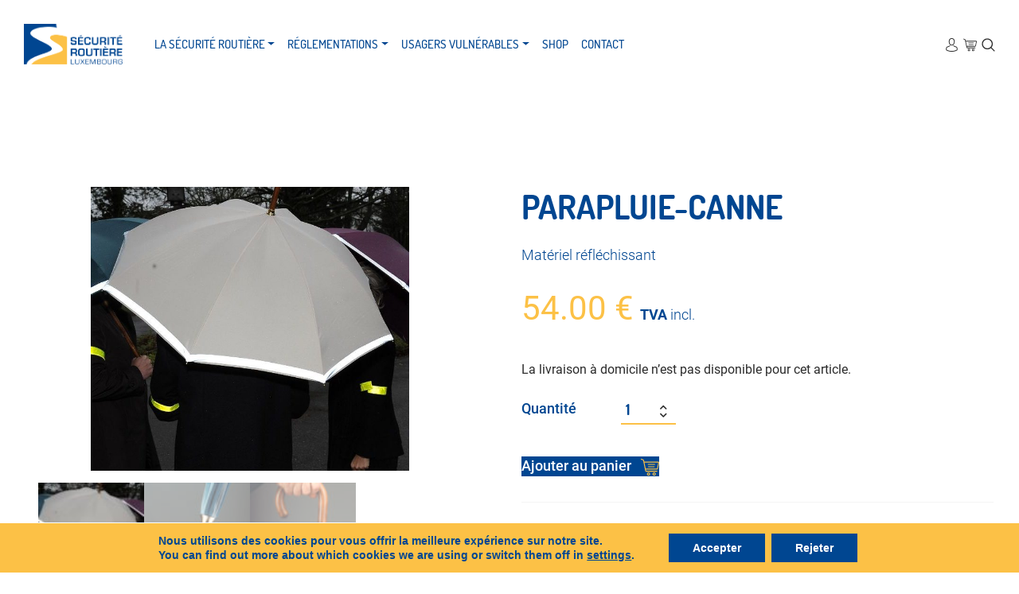

--- FILE ---
content_type: text/css; charset=utf-8
request_url: https://www.securite-routiere.lu/wp-content/themes/securiteroutiere/assets/css/style_g.css?ver=1769101207
body_size: 2679
content:
.map{
    min-width: 100%;
    /* height: 375px; */
    margin-bottom: 90px;
}
.woocommerce .woocommerce-shipping-fields input.input-text,
.inputField,
input.search-field,
.single-product div.product .variations select, .select2-container,
.woocommerce form .form-row input.input-text,
#billing_country_field span {
    border: 0  !important;
    border-bottom: 1px solid #004691 !important;
    border-radius: 0px !important;
    margin-bottom: 38px !important;
    padding-bottom: 15px !important;
}
#billing_country_field span b,
#billing_country_field span strong {
    font-weight: normal;
}
.buttonField{
    color: #ffffff;
    background-color: #004691;
    padding: 15px 45px;
}
.captchar-row, .gdpr-row{
    margin-bottom: 45px;
}
.wpcf7-form-control-wrap{
    display: inline-block;
    width: 100%;
}
.wpcf7-form-control-wrap .control-form{
    width: 100%;
}
input[type="checkbox"]{
    outline: 2px solid #004691;
    border: 0;
}
select {
    -webkit-appearance: none;
    -moz-appearance: none;
    appearance: none;
    background-color: inherit;
    color: rgb(117,117,117);
}
.fieldRequired{
}
.gdpr-label input {
    position: absolute;
    opacity: 0;
    cursor: pointer;
    height: 14px;
    width: 14px;
}
/* Create a custom checkbox */
.checkmark {
    display: inline-block;
    position: relative;
    top: 7px;
    left: 0;
    height: 14px;
    width: 14px;
    min-height: 14px;
    min-width: 14px;
    background-color: #ffffff;
    border: 2px solid #004691;
    margin-right: 10px;
}
/* On mouse-over, add a grey background color */
.gdpr-label:hover .checkmark {
    background-color: rgb(137, 133, 99, 0.25);
}
/* When the checkbox is checked, add a blue background */
.gdpr-label input:checked ~ .checkmark {
    background-color: #ffffff;
}
/* Create the checkmark/indicator (hidden when not checked) */
.checkmark:after {
    content: "";
    position: absolute;
    display: none;
}
/* Show the checkmark when checked */
.gdpr-label input:checked ~ .checkmark:after {
    display: block;
}
/* Style the checkmark/indicator */
.gdpr-label .checkmark::after {
    left: 3px;
    top: -1px;
    width: 5px;
    height: 10px;
    border: solid #004691;
    border-width: 0 2px 2px 0;
    -webkit-transform: rotate(45deg);
    -ms-transform: rotate(45deg);
    transform: rotate(45deg);
}
.arrow-bottom:after,.sujet:after, .select2-container:after {
    border-color: #004691 !important;
    height: 7px;
    width: 10px;
    right: 2px;
}
.downloadItemContainer:not(:last-of-type){
    border-bottom: 1px solid #70707018;

}
.downloadItemContainer{
    padding-bottom: 30px;
    margin-bottom: 30px;
}
.downloadButton:hover svg path{
    fill: #FFFFFF;
}
.downloadButton svg path{
    fill: #004691;
}
.downloadButton:hover{
    background-color: #004691;
}
.downloadButton{
    background-color: #FCC146;
    padding: 22.5px;
    transition: background-color 0.3s;
}

.woocommerce-shipping-fields .select2-selection--single,
.woocommerce-billing-fields .select2-selection--single,
.select2-selection.select2-selection--single{
    border: 0 !important;
}
select:focus,
.woocommerce-shipping-fields .select2-selection--single:focus,
.woocommerce-billing-fields .select2-selection--single:focus,
.select2-selection.select2-selection--single:focus{
    outline: 0;
}
.woocommerce-shipping-fields .select2-selection__arrow,
.woocommerce-billing-fields .select2-selection__arrow,
.woocommerce-address-fields .select2-selection__arrow,
.select2-container--default .select2-selection--single .select2-selection__arrow {
    display: none !important;
}
.woocommerce-shipping-fields .select2-selection__rendered,
.woocommerce-billing-fields .select2-selection__rendered,
.woocommerce-address-fields .select2-selection__rendered{
    color: #787878!important;
    padding-left: 0 !important;
}

.arrow-bottom:after,
.sujet:after,
.woocommerce-billing-fields .select2-container:after,
.woocommerce-shipping-fields .select2-container:after,
.woocommerce-address-fields .select2-container:after{
    border-bottom: 2px solid #999;
    border-right: 2px solid #999;
    content: '';
    display: block;
    height: 10px;
    /* margin-top: -4px; */
    pointer-events: none;
    position: absolute;
    right: 12px;
    /* top: 20px; */
    top: 10px;
    -webkit-transform-origin: 66% 66%;
    -ms-transform-origin: 66% 66%;
    transform-origin: 66% 66%;
    -webkit-transform: rotate(45deg);
    -ms-transform: rotate(45deg);
    transform: rotate(45deg);
    -webkit-transition: all 0.15s ease-in-out;
    transition: all 0.15s ease-in-out;
    width: 10px;
}
.searchButton{
    content: ' ';
    position: absolute;
    top: 10px;
    right: 5px;
    height: 16px;
    width: 16px;
    background-image: url('/wp-content/themes/securiteroutiere/assets/images/search@2x.png');
    background-repeat: no-repeat;
    background-position: center;
    background-size: cover;
    cursor: pointer;
}
.downloadButton{
    width: 70px;
    height: 65px;
    display: flex;
    justify-content: center;
    align-items: center;
}
.downloadButton svg{
    height: 21px;
}
.wpcf7-validation-errors{
    border: 2px solid #f00 !important;
}
/* .submitButton{
    margin-bottom: 110px;
} */
.fieldRequired{
    font-family: Dosis;
    font-size: 18px;
    color: rgb(117,117,117);
}
.star{
    color: #0046912D;
}
.texte{
    color: #2B2B2B;
}
.texte h1{
    font-family: Roboto-Bold;
    font-size: 27px;
}
a.contactLink:hover{
    color: #004691;
}
.contactLink{
    font-size: 18px;
    margin-bottom: 15px;
    
}
.contactLinkText{
    position: relative;
    top: -5px;
}
.contactLink svg path{
    fill: #004691;
}
.contactLink svg{
    width: 19px;
    height: 19px;
    margin-right: 26px;
}
.contactLink img{
    width: auto;
    height: 19px;
    margin-right: 26px;
}
.contactLinksContainer{
    margin-top: 50px;
}
.texte a:hover{
    text-decoration: none;
}
.texte a:visited{
    color: #004691;
}
.texte a{
    color: #004691;
    font-family: Roboto-Bold;
    font-size: 18px;
}
.searchFilterBox{
    border: 8px solid #004691;
    padding: 68px;
}
.yellowBorderInputField:not(:last-child){
    margin-bottom: 30px;
}
.yellowBorderInputField{
    margin-bottom: 30px;
    border-width: 2px !important;
    border-color: #FCC146 !important;
    padding: 0;
}
.titleSearchBox{
    font-size: 18px;
    margin-bottom: 30px;
}
.categoryDownloadItem:hover{
    color: #004691;
}
.categoryDownloadItem:visited{
    color: #004691;
}
.categoryDownloadItem{
    color: #004691;
    font-family: Roboto-Light;
    font-size: 15px;
    text-decoration: none;
}
.titleDownloadItem:hover{
    color: #004691;
}
.titleDownloadItem:visited{
    color: #004691;
}
.titleDownloadItem{
    color: #004691;
    font-family: Roboto-Bold;
    font-size: 18px;
    text-decoration: none;
    margin-bottom: 5px;
}
.detailDownload{
    padding-right: 25px;
}
.detailDownloadItem{
    font-family: Roboto-Light-Italic;
    font-size: 12px;
    color: #2B2B2B;
    letter-spacing: 0.5px;
}
#downloadListSection{
    overflow: hidden;
}
.shop_table .cart_item a:hover{
    color: #004691;

}
.shop_table .cart_item a:visited{
    color: #004691;
    
}
.shop_table .cart_item a{
    font-family: Roboto-Regular;
    font-size: 16px;
    color: #004691;
    text-decoration: none;
}
.shop_table .cart_item .qty::-webkit-inner-spin-button,
.shop_table .cart_item .qty::-webkit-outer-spin-button{
    
    -moz-appearance: none;
    -webkit-appearance: none;
    appearance: none;
    margin: 0;
}
.shop_table .cart_item .qty{
    text-align: left !important;
    border: 0;
    color: #004691;
    font-family: Roboto-Regular;
    font-size: 16px;
    outline: none;
    width: 100%;
}
.cart_totals tr th{
    color: #2C4560;
    font-family: Roboto-Bold;
    font-size: 18px;

}
.cart_totals .checkout-button, .actions .button, .place-order .button{
    display: inline-block !important;
    background-color: #004691 !important;
    color: #FFFFFF !important;
    font-family: Roboto-Medium;
    font-size: 18px !important;
    /* padding: 12px !important; */
    padding: 15px !important;
    width: auto !important;
    /* float: right; */
    transition: .25s ease-in-out;
}
.cart_totals .checkout-button:hover, .actions .button:hover, .place-order .button:hover {
    color: #FCC146 !important;
}
.cart_totals h2{
    /* font-family: Dosis-Bold; */
    font-family: Roboto-Regular;
    font-size: 27px;
    color: #2B2B2B;
    margin-bottom: 30px;
}
/* .woocommerce table.shop_table th, */
.woocommerce table.shop_table th {
    font-family: Roboto-Regular;
    font-weight: 400 !important;
}
.shop_table thead th{
    padding-bottom: 29px !important;
    font-weight: normal;
}
.shop_table thead{
    /* font-family: Dosis-Bold; */
    font-family: Roboto-Regular;
    color: #2B2B2B;
    font-size: 18px;
}
.shop_table td{
    /* text-align: center; */
    color: #004691;
    /* font-family: Roboto-Bold; */
    font-family: Roboto-Regular;
    font-size: 18px;
}
.shop_table .cart_item .amount{
    font-family: Roboto-Regular;
    font-size: 16px;
    color: #004691;
}
.shop_table{
    border: 0 !important;
    border-collapse: collapse !important;
}
.shop_table tbody tr:not(:last-of-type){
         border: 1px solid rgba(0,0,0,.1);
}
.woocommerce ul#shipping_method .amount,
.woocommerce-shipping-destination strong {
    font-weight: 400;
}
input[type="number"]{
    appearance: textfield;
    -moz-appearance: textfield;
    -webkit-appearance: textfield;
}
.inputQuantityNumber{
    position: relative;
    position: absolute;
    top: 0;
    /* transform: translateY(-50%); */
    right: 0;
    cursor: pointer;
    height: 30px;
    display: flex;
    flex-direction: column;
    justify-content: center;
}
.shop_table .quantity .fas{
    font-size: 8px;
    display: block;
}
.woocommerce .quantity{
    position: relative;
    width: 40px;
    padding-right: 5px;
}
.quantity_button{
    display: block;
    height: 50%;
}
/* .shop_table .actions{
    display: none;
} */
.wpcf7-not-valid-tip{
    position: relative;
    top: -35px;
}
.captchar-row .wpcf7-not-valid-tip {
    top: 0;
}
.wpcf7-not-valid{
    border-bottom: 2px solid #f00;
}
.actions{
    padding-right: 0 !important;
    padding-left: 0 !important;
}
form[name="checkout"] .form-row{
    display: block!important;
}
/* .woocommerce-billing-fields .form-row{
    margin-bottom: 45px!important;
} */
.woocommerce-billing-fields label,
.shipping_address label,
.woocommerce-additional-fields__field-wrapper label {
    display: none!important;
}
.select2-dropdown{
    border-bottom: 1px solid #aaa !important;
}
.woocommerce-billing-fields h3{
    display: none;
}
.woocommerce-checkout #payment{
    background-color: transparent;
}
@media only screen and (max-width: 1200px){
    
}
@media only screen and (max-width: 992px){
    .titleDownloadItem{
        margin-bottom: 25px;
    }
    .searchFilterBox{
        margin-bottom: 70px;
    }
}
@media only screen and (max-width: 768px){
    .searchFilterBox {
        padding: 30px;
    }
    .leftFooterSideBar .textwidget{
        margin-bottom: 30px;
        font-size: 15px;
    }
    #menu-footer-menu li a{
        font-size: 12px;
    }
    .page-header .page-header-content h1{
        font-size: 27px !important;
    }
}
@media only screen and (max-width: 576px){

}

--- FILE ---
content_type: text/css; charset=utf-8
request_url: https://www.securite-routiere.lu/wp-content/themes/securiteroutiere/assets/css/style_comed.css?ver=1769101207
body_size: 756
content:
/* --------------------
 *
 * Style - Comed
 *
 * -------------------- */

 /* Navigation */

 .navbar {
   background-color: #fff;
 }

 .navbar .navbar-nav li a {
   font-family: Dosis-Bold;
   color: #004691 !important;
 }

  /* Slider */

  .full-slider {
    margin: 108px 0 0 0;
  }

  .full-slider .slide-content {
    position: absolute;
    top: 50%;
    left: 8%;
    -webkit-transform: translateY(-50%);
    transform: translateY(-50%);
  }

  .full-slider .slide-content h1 {
    max-width: 60%;
    font-weight: 700;
  }

 /* Navbox */

 .navbox {
   margin: 0 0 2rem 0;
 }

 .navbox-item .navbox-content {
   border-left: 1px solid #DDDDDD;
   border-bottom: 1px solid #DDDDDD;
 }

 .navbox-item {
   height: 106px !important;
 }

 .navbox-icon svg {
   margin-bottom: 12px;
 }

 @media screen and (min-width: 960px) {

   .navbar .navbar-nav {
     margin: 0 0 0 1rem;
   }

   .navbox-item {
     height: 166px !important;
   }

   .navbox-icon svg {
     margin-bottom: 22px;
   }

   .full-slider .slide-content {
     left: 2%;
   }

 }

 /* Actualites */

.grid {
  margin: 0 -1rem;
}

.grid-item {
  width: 100%;
  padding: 0 1rem;
  margin-bottom: 25px !important;
}

.news {
  position: relative;
  z-index: 10;
  padding: 0 0 4rem 0;
}

.news .news-item {
  border: 2px solid #FCC146;
}

.news .news-item .news-item-content {
  padding: 1.5rem;
}

.news .news-item .news-item-content img {
  width: 100% !important;
  height: auto;
}

.news .news-item .news-item-content h2 {
  color: #004691;
  font-size: 24px;
  font-family: Dosis-SemiBold;
  margin: 0 0 1rem 0;
  text-transform: uppercase;
}

.news .news-item .news-item-content a {
  font-family: Dosis-Regular;
  -webkit-transition: opacity .5s ease;
  transition: opacity .5s ease;
}

.news .news-item .news-item-content a:focus i,
.news .news-item .news-item-content a:hover i {
  margin: 0 0 0 1.2rem;
}

.news .news-item .news-item-content a i {
  font-size: 12px;
  line-height: 1.7;
  margin: 0 0 0 .8rem;
  -webkit-transition: margin .5s ease;
  transition: margin .5s ease;
}

.news .news-more {
  margin: 2rem 0 0 0;
}

@media screen and (min-width: 720px) {

  .grid-item {
    width: 50%;
  }
}

@media screen and (min-width: 960px) {

  .grid-item {
    width: 33.3333%;
  }
}


/* Campagnes */

.campagnes-slider {
  max-width: inherit !important;
}

.campagnes-slider .slick-list {
  margin: 0 !important;
}

.campagnes-slider .slick-slide {
  opacity: .3 !important;
  transform: scale(1) !important;
  -webkit-transition: opacity .5s ease, transform .5s ease;
  transition: opacity .5s ease, transform .5s ease;
}

.campagnes-slider .slick-slide.slick-current {
  opacity: 1 !important;
  transform: scale(1.1) !important;
}

.campagne-infos .campagne-info {
  text-align: left !important;
}


--- FILE ---
content_type: text/css; charset=utf-8
request_url: https://www.securite-routiere.lu/wp-content/themes/securiteroutiere/style.css?ver=1769101207
body_size: 15126
content:
/*
Theme Name: Sécurité Routière
Author: Comed
Author URI: https://comed.lu/
Version: 1.0
Text Domain: securiteroutiere
*/

/* VARIABLES */
:root {
	/* OFFICIAL */
	--black: #2b2b2b;
	--yellow: #fcc146;
	--blue: #004691;
	--darkblue: #2c4560;
}

::selection {
	background-color: var(--blue);
	color: #ffffff;
}

/* CSS RESET */
/* Box sizing rules */
*,
*::before,
*::after {
	box-sizing: border-box;
}

/* Remove default padding */
ul[class],
ol[class] {
	padding: 0;
}

/* Remove list styles on ul, ol elements with a class attribute */
ul[class],
ol[class] {
	list-style: none;
}

/* Remove default margin */
body,
h1,
h2,
h3,
h4,
ul[class],
ol[class],
li,
p,
figure,
figcaption,
blockquote,
dl,
dd {
	margin: 0;
}

/* Set core body defaults */
body {
	/* min-height: 100vh; */
	scroll-behavior: smooth;
	text-rendering: optimizeSpeed;
	line-height: 1.5;
}

/* Inherit fonts for inputs and buttons */
input,
button,
textarea,
select {
	font: inherit;
}

/* IMPORT FONTS */
@font-face {
	font-family: 'Dosis-Light';
	src: url('assets/fonts/Dosis-Light.ttf');
}
@font-face {
	font-family: 'Dosis-Regular';
	src: url('assets/fonts/Dosis-Regular.ttf');
}
@font-face {
	font-family: 'Dosis-Medium';
	src: url('assets/fonts/Dosis-Medium.ttf');
}
@font-face {
	font-family: 'Dosis-SemiBold';
	src: url('assets/fonts/Dosis-SemiBold.ttf');
}
@font-face {
	font-family: 'Dosis-Bold';
	src: url('assets/fonts/Dosis-Bold.ttf');
}
@font-face {
	font-family: 'Dosis-Extrabold';
	src: url('assets/fonts/Dosis-Extrabold.ttf');
}
@font-face {
	font-family: 'Roboto-Light';
	src: url('assets/fonts/Roboto-Light.ttf');
}
@font-face {
	font-family: 'Roboto-Light-Italic';
	src: url('assets/fonts/Roboto-LightItalic.ttf');
}
@font-face {
	font-family: 'Roboto-Regular';
	src: url('assets/fonts/Roboto-Regular.ttf');
}
@font-face {
	font-family: 'Roboto-Medium';
	src: url('assets/fonts/Roboto-Medium.ttf');
}
@font-face {
	font-family: 'Roboto-Bold';
	src: url('assets/fonts/Roboto-Bold.ttf');
}

/* GLOGABL */
* {
	-webkit-font-smoothing: antialiased;
	-moz-osx-font-smoothing: grayscale;
}
body {
	color: #2b2b2b;
	font-family: Roboto-Regular;
}
body.open-modal {
	overflow: hidden;
}
#page {
	overflow: hidden;
	position: relative;
}
img:not(.morph) {
	max-width: 100%;
	width: auto;
}
.single-container {
	margin: 0 auto;
}
@media (min-width: 1225px) {
	.big-container {
		max-width: 1245px;
	}
}
@media (min-width: 1080px) {
	.medium-container {
		max-width: 1100px;
	}
}
@media (min-width: 1030px) {
	.single-container {
		max-width: 1055px;
	}
}
/* a:not([class]) {
  text-decoration: inherit;
} */
a[class] {
	text-decoration: inherit;
}
a,
a:hover {
	color: #2b2b2b;
	color: inherit;
}
/* a {
  transition: .25s ease-in-out;
} */
.page-content p {
	margin-top: 0;
	margin-bottom: 1rem;
}
.bg-img-center {
	background-position: center;
	background-repeat: no-repeat;
	background-size: cover;
}
.morph {
	position: absolute;
	pointer-events: none;
	z-index: 2;
	/* top: -142px;
  right: -56px; */
	top: -142px;
	right: -200px;
}
.home .morph {
	max-width: 1110px;
	height: 100%;
	width: 100%;
	top: -30px;
	display: none;
}
/* ZOOM-IN */
.zoom-in {
	position: absolute !important;
	width: 40px;
	height: 34px;
	background: #004691;
	right: 0;
	bottom: 0;
}
.zoom-in svg {
	width: auto;
	height: 17px;
}
.zoom-in svg path {
	fill: #fcc146;
}
/* SELECTBOX */
.nice-select {
	float: none !important;
	color: #000 !important;
	text-align: left !important;
	display: inline-block !important;
	padding: 8px 0 !important;
	border: inherit !important;
	border-bottom: 2px solid #fcc146 !important;
	position: relative !important;
	width: auto !important;
	background: inherit !important;
	line-height: inherit !important;
	box-shadow: none !important;
	border-radius: inherit !important;
	-webkit-border-radius: inherit !important;
	-moz-border-radius: inherit !important;
	-ms-border-radius: inherit !important;
	-o-border-radius: inherit !important;
	text-decoration: none !important;
	padding-right: 20px !important;
}
.nice-select:after {
	border-color: #2b2b2b !important;
	height: 7px;
	width: 7px;
	right: 2px;
}
.nice-select span {
	font-family: Roboto-Regular;
	font-size: 18px;
	line-height: 23px;
}
.nice-select .option:hover,
.nice-select .option.focus,
.nice-select .option.selected.focus {
	/* background-color: rgba(252, 194, 70, 0.6); */
	background-color: #fcc146;
}

svg path {
	transition: 0.25s ease-in-out;
}

/* PAGE 404 */
.error-404 {
	margin-top: 100px;
	margin-bottom: 70px;
	text-align: center;
	text-transform: uppercase;
	min-height: 60vh;
}
.text404 {
	font-family: Dosis-Bold;
	font-size: 7rem;
	line-height: 1.1;
	color: #004691;
	display: block;
}
.error-404 p {
	margin: 30px auto;
}
.btn404 i {
	font-size: 18px !important;
	padding-left: 0 !important;
	margin-right: 15px;
}

/* TITLES */
.title-holder h2::before,
.title-holder h3::before {
	content: '';
	position: absolute;
	height: 3px;
	width: 150px;
	background: #fcc146;
	display: inline-block;
	bottom: -9px;
	left: -150px;
}
.title-holder h2,
.single-campagnes .title-holder h2,
.title-holder h3 {
	position: relative;
	font-family: Dosis-Medium;
	font-size: 30px;
	line-height: 37px;
	color: #004691;
	margin-bottom: 63px;
	text-transform: uppercase;
}
.title-holder h2 .small {
	display: block;
	font-size: 18px;
	line-height: 23px;
	color: #fcc146;
	text-transform: initial;
}

/* BUTTONS */
button {
	background: inherit;
	border: 0;
	padding: 0;
}
button:focus {
	outline: 0;
}
a.btn-regular {
	display: inline-block;
	font-family: Dosis-SemiBold;
	font-size: 18px;
	line-height: 23px;
	padding: 15px 18px;
	text-align: right;
	color: #ffffff;
	background-color: #004691;
	text-decoration: inherit;
	transition: 0.25s ease-in-out;
}

a.btn-regular:hover {
	color: #fcc146;
}
a.btn-regular i {
	font-size: 11px;
	line-height: 15px;
	padding-left: 11px;
}
a.btn-regular.white {
	color: #004691;
	background-color: #ffffff;
}
a.btn-regular.white:hover {
	color: #ffffff;
	color: #fcc146;
	background-color: #004691;
}
a.go-page,
a.more-link {
	/* font-family: Dosis-Bold; */
	font-family: Roboto-Bold;
	font-size: 15px;
	line-height: 19px;
	color: #004691;
	transition: 0.15s ease-in-out;
}
a.go-page:hover,
a.more-link:hover {
	text-decoration: underline;
	color: #fcc146;
}
a.go-page i,
a.more-link i {
	font-size: 11px;
	line-height: 15px;
	padding-left: 11px;
}

/* MENU */
/* WPADMINBAR */
#wpadminbar.fixed-top {
	position: fixed;
	top: 0;
}
body.admin-bar nav.fixed-top {
	margin-top: 30px;
}
.navbar {
	/* padding: 1.875rem 0.75rem; */
	padding: 30px 15px;
	transition: 0.25s ease-in-out;
}
/* LOGO */
.navbar .logo .colored,
.navbar .logo .mobile {
	display: none;
}
body.woocommerce-cart .navbar .logo .colored,
body.woocommerce-checkout .navbar .logo .colored,
body.single-product .navbar .logo .colored,
body.error404 .navbar .logo .colored {
	display: block;
}
body.woocommerce-cart .navbar .logo .white,
body.woocommerce-checkout .navbar .logo .white,
body.single-product .navbar .logo .white,
body.error404 .navbar .logo .white {
	display: none;
}
.navbar .logo img {
	max-height: 51px;
}
.navbar li > a:hover {
	text-decoration: inherit;
}
.navbar-nav .menu-item > a,
.navbar-nav .nav-link,
.navbar-nav li a {
	font-family: Dosis-Medium;
	text-transform: uppercase;
	font-size: 15px;
	line-height: 19px;
	cursor: pointer;
}
.navbar.light .navbar-nav .menu-item > a,
.navbar.light .navbar-nav .nav-link {
	transition: 0.25s ease-in-out;
	/* color: #ffffff; */
}
.navbar.dark .navbar-nav .menu-item > a,
.navbar.dark .navbar-nav .nav-link {
	font-family: Dosis-Medium;
	color: #2b2b2b;
}
.navbar .svg-icon svg {
	height: 17px;
	width: auto;
	/* fill: #ffffff; */
}
.navbar.dark .svg-icon svg {
	fill: #2b2b2b;
}
.woocommerce-menu {
	position: relative;
}
.navbar .woocommerce-menu li {
	padding: 0 3px;
}
.navbar .cart-contents-count {
	display: inline-block;
	font-family: Dosis-Medium;
	width: 5px;
	height: 10px;
	font-size: 7px;
	background: #004691;
	text-align: center;
	color: #ffffff;
	width: 13px;
	height: 13px;
	line-height: 13px;
	border-radius: 50%;
	position: relative;
	top: -7px;
}
.navbar li.menu-item-has-children.menu-item > a,
.navbar li.menu-item-has-children a.nav-link {
	white-space: nowrap;
}
.navbar li.menu-item-has-children.menu-item > a::after,
.navbar li.menu-item-has-children a.nav-link::after {
	display: inline-block;
	margin-left: 0.255em;
	vertical-align: 0.255em;
	content: '';
	border-top: 0.3em solid;
	border-right: 0.3em solid transparent;
	border-bottom: 0;
	border-left: 0.3em solid transparent;
}

/* NEW MENU */
.navbar-expand-lg .navbar-nav .menu-item > a {
	display: block;
	padding: 0.5rem;
}
li.menu-item-has-children {
	position: relative;
}
.sub-menu {
	position: relative;
	top: 100%;
	left: 0;
	z-index: 1000;
	display: none;
	/* float: left; */
	min-width: 10rem;
	padding: 0.5rem 0;
	margin: 0.125rem 0 0;
	font-size: 1rem;
	color: #212529;
	text-align: left;
	list-style: none;
	background-color: #fff;
	background-clip: padding-box;
	border: 1px solid rgba(0, 0, 0, 0.15);
	border-radius: 0.25rem;
}

.navbar .menu-item .sub-menu a {
	padding: 0.5rem;
	color: #2b2b2b !important;
	font-size: 14px;
}
@media (min-width: 992px) {
	.navbar li.menu-item-has-children:hover > .sub-menu,
	.navbar li.menu-item-has-children:hover > .dropdown-menu {
		opacity: 1;
		visibility: visible;
		display: block;
	}
	.navbar li.menu-item-has-children > .sub-menu,
	.navbar li.menu-item-has-children > .dropdown-menu {
		opacity: 0;
		visibility: hidden;
		display: block;
		transition: 0.25s ease-in-out;
		border-radius: 0;
		padding: 0;
		border: 0;
		border-bottom: 2px solid #fcc146;
		box-shadow: 0 10px 15px 0 rgba(0, 0, 0, 0.1);
	}
	.sub-menu {
		position: absolute;
	}
	.sub-menu a {
		border-bottom: 1px solid rgb(252, 193, 70, 0.2);
	}
	.sub-menu a:hover {
		border-bottom: 1px solid rgb(252, 193, 70);
	}
	.sub-menu .sub-menu {
		left: 100%;
		top: 0 !important;
	}
	.navbar
		li.menu-item-has-children.menu-item
		li.menu-item-has-children.menu-item
		> a::after {
		transform: rotate(-90deg);
	}
}
.navbar .dropdown-item {
	padding: 0.5rem;
	color: #2b2b2b;
	font-size: 14px;
}
.navbar .menu-item .sub-menu a:focus,
.navbar .menu-item .sub-menu a:hover,
.navbar .dropdown-item:focus,
.navbar .dropdown-item:hover,
.dropdown-item.active,
.dropdown-item:active {
	/* background-color: rgba(252, 194, 70, 0.6); */
	background-color: #fcc146;
}
.dropdown-item.active {
	font-family: Dosis-SemiBold;
}

/* SEARCH */
.menu-search {
	position: relative;
}
.menu-search .search-form {
	opacity: 0;
	transition: 0.25s ease-in-out;
	position: absolute;
	top: 100%;
	right: 0;
	margin-top: 7px;
	pointer-events: none;
}
.menu-search .search-form.open {
	opacity: 1;
	pointer-events: inherit;
}
.open-search {
	padding-left: 3px;
}
.navbar #search-box {
	background-color: #ffffff;
	position: absolute;
	top: 100%;
	/* width: 100%;
  left: 0; */
	z-index: 2;
	height: 50px;
	line-height: 40px;
	box-shadow: 0 10px 15px 0 rgba(0, 0, 0, 0.1);
	width: 350px;
	right: 0;
	margin-top: 7px;
}
.navbar #search-box .close-btn {
	position: absolute;
	color: #01346a;
	top: 50%;
	margin-top: -17px;
	right: 15px;
	height: 34px;
	width: 34px;
	font-size: 16px;
	line-height: 30px;
	cursor: pointer;
	text-align: center;
	transition: color 0.3s ease-in-out, border-color 0.3s ease-in-out;
	-moz-transition: color 0.3s ease-in-out, border-color 0.3s ease-in-out;
	-webkit-transition: color 0.3s ease-in-out, border-color 0.3s ease-in-out;
	-o-transition: color 0.3s ease-in-out, border-color 0.3s ease-in-out;
}
.navbar #search-box #go-search {
	/* right: 55px; */
	right: 15px;
}
.navbar #search-box .close-btn:hover {
	border-color: #fcc146;
	color: #fcc146;
}
.navbar #search-box input {
	width: 100%;
	padding: 0 !important;
	display: inline-block;
	background-color: transparent;
	transition: color 0.3s ease-in-out;
	-moz-transition: color 0.3s ease-in-out;
	-webkit-transition: color 0.3s ease-in-out;
	-o-transition: color 0.3s ease-in-out;
	border: 0 !important;
	border-bottom: 1px solid #004691 !important;
	border-radius: 0px !important;
}
.navbar #search-box input:focus {
	outline: none;
}
/* input[type="search"] {
  -webkit-appearance: textfield;
  -moz-box-sizing: content-box;
  -webkit-box-sizing: content-box;
  box-sizing: content-box;
} */
/* input[type="search"]::-webkit-search-decoration,
input[type="search"]::-webkit-search-cancel-button,
input[type="search"]::-webkit-search-results-button,
input[type="search"]::-webkit-search-results-decoration {
  -webkit-appearance:none;
} */
input:-internal-autofill-selected {
	background-image: none !important;
	color: #fcc146 !important;
}
.navbar #search-box input:-webkit-autofill,
.navbar #search-box input:-webkit-autofill:hover,
.navbar #search-box input:-webkit-autofill:focus,
.navbar #search-box textarea:-webkit-autofill,
.navbar #search-box textarea:-webkit-autofill:hover,
.navbar #search-box textarea:-webkit-autofill:focus,
.navbar #search-box select:-webkit-autofill,
.navbar #search-box select:-webkit-autofill:hover,
.navbar #search-box select:-webkit-autofill:focus {
	border: 0;
	-webkit-text-fill-color: #01346a;
	-webkit-box-shadow: 0 0 0px 1000px #ffffff inset;
	transition: background-color 5000s ease-in-out 0s;
}
/* Mobile Menu */
.mobile-menu {
	display: none;
	width: 100%;
	background-color: #ffffff;
	margin-top: 30px;
}
@media (max-width: 991px) {
	/* 404 */
	.error-404 {
		min-height: 40vh;
	}
	.text404 {
		font-family: Dosis-Bold;
		font-size: 4rem;
		line-height: 1.1;
		display: block;
	}

	.navbar {
		padding: 17px 15px;
	}
	.mobile-open {
		background: #ffffff;
		display: block;
		box-shadow: 0 10px 15px 0 rgba(0, 0, 0, 0.1);
	}
	.navbar-collapse {
		margin-top: 20px;
		overflow-y: scroll;
		/* height: 90vh; */
		max-height: 70vh;
	}
	.mobile-open.navbar .logo .white {
		display: none !important;
	}
	.mobile-open.navbar .logo .colored {
		display: block;
	}
	.mobile-open.navbar .svg-icon svg {
		fill: #2b2b2b;
	}
	.navbar li.menu-item-has-children > .sub-menu,
	.navbar li.menu-item-has-children > .dropdown-menu {
		border: 0;
		padding: 0;
	}
	/* .navbar.light .mobile-menu .navbar-nav a.nav-link { */
	.navbar-expand-lg .navbar-nav .menu-item > a,
	.navbar.light .navbar-nav .menu-item > a,
	.navbar.light .navbar-nav a.nav-link {
		color: #2b2b2b;
		padding: 10px 0;
	}
	.navbar-expand-lg .navbar-nav .menu-item .sub-menu > li > a {
		padding-left: 0.5rem;
	}
	.navbar-expand-lg .navbar-nav .menu-item .sub-menu .sub-menu > li > a {
		padding-left: 1rem;
	}
	.navbar-expand-lg
		.navbar-nav
		.menu-item
		.sub-menu
		.sub-menu
		.sub-menu
		> li
		> a {
		padding-left: 1.5rem;
	}
	.sub-menu,
	.sub-menu a {
		width: 100%;
	}
}
@media screen and (max-width: 782px) {
	body.admin-bar nav.fixed-top {
		margin-top: 46px;
	}
}
.navbar-expand-lg > .container,
.navbar-expand-lg > .container-fluid {
	padding-right: 25px;
	padding-left: 25px;
}
@media (min-width: 576px) {
	.navbar-expand-lg > .container,
	.navbar-expand-lg > .container-fluid {
		padding-right: 15px;
		padding-left: 15px;
	}
}
.navbar.scrolled {
	background-color: #ffffff;
	padding: 0.5rem 15px;
	box-shadow: 0 10px 15px 0 rgba(0, 0, 0, 0.1);
}
.navbar.scrolled .navbar-nav .menu-item > a,
.navbar.scrolled .navbar-nav .nav-link {
	color: #2b2b2b;
}
.navbar.scrolled .svg-icon svg {
	fill: #2b2b2b;
}
.navbar.scrolled img.white {
	display: none;
}
.navbar.scrolled img.colored {
	display: block;
}
.navbar.scrolled .sub-menu,
.navbar.scrolled .dropdown-menu {
	top: 49px;
}
.navbar.scrolled .mini-cart,
.navbar.scrolled #search-box {
	top: 47px;
	margin-top: 0;
}
.navbar.scrolled .navbar-toggler .toggle-bar {
	background-color: #004691;
}
.navbar-toggler {
	border: 0;
	-webkit-transform: rotate(180deg);
	-ms-transform: rotate(180deg);
	transform: rotate(180deg);
	padding: 0;
}
.navbar-toggler .toggle-bar {
	display: block;
	background-color: #004691;
	width: 20px;
	height: 4px;
	margin-bottom: 3px;
	transition: 0.25s ease-in-out;
	border-radius: 5px;
}
body:not(.home) .navbar-toggler .toggle-bar,
.mobile-open .navbar-toggler .toggle-bar {
	background-color: #004691;
}
.navbar-toggler .toggle-bar:nth-child(2) {
	width: 16px;
}
.navbar-toggler:hover .toggle-bar {
	width: 20px !important;
}
@media only screen and (max-width: 991px) {
	/* Menu */
	.navbar .logo {
		order: 0;
		margin-right: auto;
	}
	.navbar .woocommerce-menu {
		order: 1;
	}
	.navbar .menu-search {
		order: 2;
	}
	.navbar .navbar-toggler {
		order: 3;
		margin-left: 20px;
	}
	.navbar .navbar-collapse {
		order: 4;
	}

	.navbar li button,
	.navbar .open-search {
		margin-left: 5px;
	}

	.navbar li.menu-item-has-children > .sub-menu,
	.navbar li.menu-item-has-children > .dropdown-menu {
		display: none;
	}
}
@media only screen and (max-width: 768px) {
	.navbar .logo img {
		max-height: 45px;
	}
}
@media only screen and (max-width: 375px) {
	/* Logo */
	.navbar .logo .white,
	.navbar .logo .colored {
		display: none !important;
	}
	.navbar .logo .mobile {
		display: block;
	}
}

/* MINI-CART */
.mini-cart {
	position: absolute;
	top: 100%;
	right: 0;
	margin-top: 7px;
	opacity: 0;
	transition: 0.25s ease-in-out;
	font-family: Roboto-Regular;
	background: #ffffff;
	color: #004691;
	padding: 0.75rem;
	width: 325px;
	border: 3px solid #004691;
	pointer-events: none;

	border: 0;
	border-bottom: 3px solid #fcc146;
	box-shadow: 0 10px 15px 0 rgba(0, 0, 0, 0.1);
}
.mini-cart.open {
	/* display: block !important; */
	opacity: 1;
	pointer-events: inherit;
}
.mini-cart li.woocommerce-mini-cart-item {
	padding: 0.5rem 0 !important;
	/* margin: 0.5rem 0 !important; */
}
/* .mini-cart .woocommerce-mini-cart-item:not(:last-of-type) { */
.mini-cart .woocommerce-mini-cart-item {
	border-bottom: 1px solid #e0e0e0;
}
.mini-cart .woocommerce-mini-cart-item .product-thumbnail {
	width: 30%;
	text-align: center;
	margin: 0.5em 0.5em 0.5em 0;
	margin-right: 0.5em;
}
.woocommerce ul.product_list_widget li img,
.mini-cart li.woocommerce-mini-cart-item img {
	float: none !important;
	height: 60px !important;
	margin: 0 auto;
	width: auto;
}
.mini-cart li.woocommerce-mini-cart-item .product-info {
	width: 100%;
}
.mini-cart li.woocommerce-mini-cart-item .product-info a {
	font-family: Roboto-Regular;
	display: block;
}
.mini-cart li.woocommerce-mini-cart-item .product-info .quantity {
	opacity: 0.6;
	font-family: Dosis-Regular;
}
.mini-cart li.woocommerce-mini-cart-item a.remove {
	color: #e65050;
	font-size: 20px;
	transition: 0.2s ease-in-out;
}
.mini-cart .woocommerce-mini-cart__total {
	padding: 0.75rem 0;
	color: #2b2b2b;
	border-top: 0px solid #e0e0e0;
	border-bottom: 1px solid #e0e0e0;
	text-transform: uppercase;
}
.mini-cart .amount,
.mini-cart .woocommerce-mini-cart__total .amount,
.mini-cart .woocommerce-mini-cart__total strong,
span.woocommerce-Price-amount.amount,
.woocommerce-checkout table.shop_table td.product-quantity strong {
	font-family: Roboto-Regular;
	font-weight: normal;
}
/* buttons */
.mini-cart .woocommerce-mini-cart__buttons {
	margin-top: 0.75rem;
}
.mini-cart a.button {
	background: #004691 !important;
	color: #ffffff;
	padding: 0.5rem;
	transition: 0.25s ease-in-out;
	font-size: 13px;
}
.mini-cart a.button:hover {
	color: #fcc146;
	text-decoration: none;
}
@media (max-width: 991px) {
	/* .mini-cart {
  margin-top: 0;
  top: 52px;
  } */
	.mini-cart,
	.navbar #search-box {
		margin-top: 0;
		top: 56px;
	}
}
@media only screen and (max-width: 575px) {
	.woocommerce-menu,
	.menu-search {
		position: static;
	}

	.mini-cart,
	.navbar #search-box {
		top: 81px;
		left: 0;
		right: 0;
		width: 100%;
		left: 15px;
		right: 15px;
		width: auto;
	}
	.mini-cart {
		max-width: 350px;
		margin: 0 auto;
	}
	.navbar.scrolled .mini-cart,
	.navbar.scrolled #search-box {
		top: 105%;
		margin-top: 0;
	}
}

/* HEADER */
/* body:not(.home).page-template-template-page header {
  margin-bottom: 105px;
} */
body.no-header .site-content-contain {
	margin-top: 235px;
}
/* FULLWIDTHSLIDER */
.full-slider {
	position: relative;
	overflow: hidden;
}
.full-slider .morph {
	display: none;
}

.home .full-slider .slick-track {
	padding-top: 57%;
	position: relative;
}

header .full-slider,
header .fullwidth-slider .slide-item {
	height: 663px;

	position: absolute;
	top: 0px;
	left: 0px;
	width: 100%;
	height: 100%;

	/* height: 100vh;
  max-height: 815px; */
}
.home header .fullwidth-slider .slide-item {
	position: absolute !important;
}

.home header .full-slider {
	position: relative;
}

header .full-slider .container,
header .fullwidth-slider .slide-item .container {
	z-index: 5;
}
header .fullwidth-slider .slide-item .slide-content {
	margin-bottom: 153px;
}
.fullwidth-slider .slide-item h1 {
	font-family: Dosis-Light;
	line-height: 43px;
	font-size: 34px;
	color: #ffffff;
	margin-bottom: 30px;
	filter: drop-shadow(0 0 2px rgba(0, 0, 0, 0.5));
	-webkit-filter: drop-shadow(0 0 2px rgba(0, 0, 0, 0.5));
}
.fullwidth-slider .slide-item h1 strong {
	font-family: Dosis-Bold;
	text-transform: uppercase;
}
/* PAGE-HEADER */
.page-header {
	position: relative;
	/* height: 100vh;
  max-height: 815px;
  margin-bottom: 75px; */
	height: 815px;
}
/* body.search-results .page-header, */
body.single .page-header,
body.single:not(.single-campagnes) .page-header {
	height: 280px;
}
.page-header-content {
	height: 100%;
	position: relative;
}
.page-header .page-header-content h1 {
	font-family: Dosis-Bold;
	font-size: 90px;
	line-height: 113px;
	color: #004691;
	z-index: 3;
	text-transform: uppercase;
}
.page-header .morph {
	/*top: -543px;
  left: -525px;
  */
	z-index: -1;
	left: calc(-495px - 138px);
	top: calc(-390px - 192px);
	/*NEW*/
	top: -150px;
	left: 0;
	transform: scale(1.75);
	/*transform: scale(2);
  top: -250px;
  left: -50px;
  */

	/*LAST*/
	top: 140px;
	left: 160px;
	transform: scale(2);
	-webkit-transform: scale(2);
	-moz-transform: scale(2);
	-ms-transform: scale(2);
	-o-transform: scale(2);
}

@media (max-width: 991px) {
	.page-header {
		max-height: 600px;
	}
	body:not(.home) .page-header .morph {
		max-width: 1150px;
		top: -175px;

		left: inherit;
		right: inherit;

		/* NEW */
		top: 0px;
		left: 0px;
		/* transform: scale(1.25); */

		/* LAST */
		top: 115px;
		left: 115px;
	}
}
@media (max-width: 767px) {
	.page-header {
		max-height: 300px;
	}
	body:not(.home) .page-header .morph {
		max-width: 650px;
		top: -115px;

		left: inherit;
		right: inherit;

		/* NEW */
		max-width: 850px;
		top: -50px;
		left: 50px;
		transform: scale(1.5);

		/* LAST */
		left: 55px;
		top: 40px;
	}
}
@media (max-width: 500px) {
	.page-header {
		max-height: 275px;
	}
	.page-header .page-header-content h1 {
		padding-top: 35px;
	}

	/* NEW */
	body:not(.home) .page-header .morph {
		max-width: 650px;
		top: -115px;

		left: inherit;
		right: inherit;

		/* NEW */
		max-width: 850px;
		top: -35px;
		left: 10%;
		/* transform: scale(1.75); */

		/* LAST */
		left: 20%;
		left: 95px;
		top: 50px;
		transform: scale(1.75);
	}
}

/* PAGE PARTS */
.section {
	position: relative;
	margin-bottom: 52px;
}
@media (max-width: 768px) {
	.section {
		margin-bottom: 40px;
	}
}

/* NAVBOXES */
.navbox {
	/* margin-top: -50%; */
	position: relative;
	z-index: 3;
	/* transform: translateY(-50%); */
	/* transform: translateY(calc(-166px / 2)); */
}

.navbox-item {
	width: 100%;
}
.navbox-item .navbox-content {
	width: 100%;
	height: 100%;
	background: #ffffff;
	transition: all 0.25s ease-in-out;
}
.navbox-icon svg {
	height: 37px;
	width: auto;
	fill: #000000;
}
.navbox-title {
	font-family: Dosis-SemiBold;
	font-size: 18px;
	text-align: center;
	color: #004691;
	text-transform: uppercase;
	transition: all 0.25s ease-in-out;
}
/* hover */
.navbox-item:hover .navbox-content {
	background: #004691;
}
.navbox-item:hover .navbox-icon svg {
	fill: #ffffff;
}
.navbox-item:hover .navbox-title {
	color: #fcc146;
}
/* @media (min-width: 1225px) { */
/* @media (min-width: 576px) { */
.navbox-item {
	-ms-flex: 0 0 20%;
	flex: 0 0 20%;
	/* max-width: 20%; */
}
/* } */

/* @media (max-width: 1225px) {
  .navbox-item {
    -ms-flex: 0 0 19% !important;
    flex: 0 0 19% !important;
    max-width: 19% !important;
    margin-bottom: 20px;
  }
} */

@media (max-width: 991px) {
	.home header .morph {
		display: none;
	}

	.home header .full-slider,
	.home header .fullwidth-slider .slide-item {
		/*height: 429px; */
	}
	.home .full-slider .morph {
		display: block;
		position: absolute;
		pointer-events: none;
		z-index: 2;
		top: -50px;
		right: -150px;
		max-width: 600px;
	}
	/* .navbox-item {
  -ms-flex: 0 0 32% !important;
  flex: 0 0 32% !important;
  margin-bottom: 20px;
  max-width: 32% !important;
  } */
}
@media (max-width: 768px) {
	.page-header .page-header-content h1 {
		line-height: 34px;
	}

	.fullwidth-slider .slide-item h1 {
		font-size: 23px;
		line-height: 29px;
	}
	a.btn-regular {
		font-size: 14px;
		line-height: 17px;
	}
	header .fullwidth-slider .slide-item .slide-content {
		margin-bottom: 125px;
	}
	.home .full-slider .morph {
		display: block;
		position: absolute;
		pointer-events: none;
		z-index: 2;
		top: 0;
		right: -200px;
		max-width: 500px;
	}
	/* .navbox {
  transform: translateY(calc(-145px / 2));
  } */
	/* .navbox-item {
  -ms-flex: 0 0 calc(50% - (0.25rem * 2)) !important;
  flex: 0 0 calc(50% - (0.25rem * 2)) !important;
  max-width: 50% !important;
  height: 145px;
  } */
	/* .navbox-item .navbox-content {
  border-color: #FCC146;
  }
  .navbox-item:hover .navbox-content {
  border-color: #004691;
  } */
}

/* ACTUALITES PART */
.actualites {
	z-index: 4;
	position: relative;
	margin-bottom: 67px;
}
.actualites .column1 {
	-ms-flex: 0 0 29.5%;
	flex: 0 0 29.5%;
	max-width: 29.5%;
}
.actualites .column2 {
	-ms-flex: 0 0 70.5%;
	flex: 0 0 70.5%;
	max-width: 70.5%;
}
.actualites .actualite-item {
	overflow: hidden;
}
.actualites .actualite-item .text-holder {
	position: relative;
	flex: 1;
	border-width: 8px;
	border-style: solid;
	border: 8px solid #fcc146;
	background: #ffffff;
	transition: 0.25s ease-in-out;
}
.actualites .actualite-item .text-holder .triangle {
	background-color: #fcc146;
	transition: 0.25s ease-in-out;
}
.column2 .text-holder {
	-ms-flex: 0 0 43.5%;
	flex: 0 0 43.5%;
	max-width: 43.5%;
}
.column2 .image-holder {
	-ms-flex: 0 0 56.5%;
	flex: 0 0 56.5%;
	max-width: 56.5%;
	overflow: hidden;
}
.actualites .actualite-item .text-content {
	max-width: 206px;
}
.actualites .actualite-item .text-content h2 {
	font-family: Roboto-Regular;
	font-size: 18px;
	line-height: 21px;
	color: #2b2b2b;
	margin-bottom: 26px;
}
.actualites .actualite-item .text-content a.see-more {
	font-family: Dosis-SemiBold;
	font-size: 18px;
	line-height: 23px;
	color: #004691;
	transition: 0.25s ease-in-out;
}
.actualites .actualite-item .text-content a.see-more i {
	font-size: 12px;
	line-height: 20px;
	padding-left: 11px;
}
/* actualite hover */
.actualites .actualite-item:hover .text-holder {
	border-color: #004691;
}
.actualites .actualite-item:hover .triangle {
	background-color: #004691;
}
.actualites .actualite-item .img {
	transition: 0.25s ease-in-out;
}
.actualites .column1 .actualite-item .img {
	padding-top: 106.03%;
}
.actualites .column2 .actualite-item .img {
	padding-top: 62.5%;
	padding-top: 60.61%;
}
.actualites .actualite-item:hover .img {
	transform: scale(1.025);
}
.actualites .actualite-item:hover .text-content a.see-more {
	color: #fcc146;
}
.actualites .col-actus .text-holder {
	padding: 12% 0;
}
.triangle {
	position: absolute;
	-webkit-clip-path: url('#clip-index');
	clip-path: url('#clip-index');
	background-color: #fcc146;
	height: 30px;
	width: 26px;
	z-index: 1;
}
.triangle-right {
	right: -33px;
}
.triangle-left {
	left: -33px;
	-webkit-transform: rotate(180deg);
	-ms-transform: rotate(180deg);
	transform: rotate(180deg);
}
.triangle-up {
	top: -28px;
	transform: rotate(30deg);
}

/* CAMPAGNES */
#campagnes .small-morph {
	left: -453px;
	top: -176px;
}
.campagnes {
	z-index: 4;
	position: relative;
}
.campagnes-slider {
	max-width: 1147px;
	margin: 0 auto;
	margin-bottom: 18px;
	max-height: 400px;
	overflow: hidden;
}
.campagnes-slider .slick-track {
	margin: 48px 0 75px;
}
.campagnes-slider .slide-item {
	height: 262px;
	box-shadow: 0px 9px 19px rgba(0, 0, 0, 0.16);
	transition: 0.25s ease-in-out;
	cursor: pointer;
}
.campagnes-slider .slide-item:focus {
	outline: 0;
}
.campagnes-slider .slick-center {
	-webkit-transform: scale(1.37);
	-moz-transform: scale(1.37);
	transform: scale(1.37);
	box-shadow: 0 7px 7px rgba(0, 0, 0, 0.16);
	position: relative;
	z-index: 11;
}
.campagnes-slider .slick-slide {
	margin: 0 18px;
	transition: 0.25s ease-in-out;
}
.campagnes-slider .slick-slide:not(.slick-center):hover {
	-webkit-transform: scale(1.01);
	-moz-transform: scale(1.01);
	transform: scale(1.01);
}
/* the parent */
.campagnes-slider .slick-list {
	margin: 0 -18px;
}
.campagne-infos .campagne-info {
	display: none;
	text-align: center;
}
.campagne-infos .campagne-info:first-child,
.campagne-infos .campagne-info.active {
	display: block;
}
.campagne-infos .campagne-info span {
	display: block;
	font-family: Dosis-Bold;
	font-size: 15px;
	line-height: 19px;
	color: #fcc146;
}
.campagne-infos .campagne-info h3 {
	font-family: Dosis-Medium;
	font-size: 18px;
	line-height: 23px;
	color: #2b2b2b;
	margin-bottom: 26px;
}
@media (max-width: 768px) {
	.campagnes-slider {
		padding-bottom: 0;
	}
	.campagnes-slider .slick-center {
		-webkit-transform: scale(1.15);
		-moz-transform: scale(1.15);
		transform: scale(1.15);
		box-shadow: 0 7px 7px rgba(0, 0, 0, 0.16);
	}
	.campagnes-slider .slick-slide {
		margin: 0;
		transition: 0.25s ease-in-out;
	}
}

/* FACEBOOK FEED */
.fb-item img {
	width: 100%;
}
.fb-item .col2 {
	position: relative;
	-ms-flex: 0 0 93px;
	flex: 0 0 116px;
	max-width: 116px;
}
.fb-item .col10 {
	position: relative;
	-ms-flex: 0 0 416px;
	flex: 0 0 416px;
	max-width: 416px;
}
.fb-item img.fb-logo {
	width: 91px;
	height: 91px;
	border-radius: 50%;
}
.fb-item .title h4 {
	font-family: Dosis-Bold;
	font-size: 18px;
	line-height: 23px;
}
.fb-item .fb-date {
	font-family: Dosis-Light;
	font-size: 15px;
	line-height: 19px;
}
.fb-item .fb-body {
	font-family: Roboto-Regular;
	font-size: 15px;
	line-height: 18px;
}
.fb-item .fb-body a {
	color: #004691;
	line-break: anywhere;
}
.fb-item .fb-body p {
	margin-bottom: 0.75rem;
}
@media (max-width: 1199px) {
	.fb-item .title {
		padding: 12px 0 15px;
	}
}
@media (max-width: 991px) {
	.fb-item .col10 {
		flex: 100%;
		max-width: 100%;
	}
}
@media (max-width: 768px) {
	.fb-item:first-of-type {
		margin-bottom: 40px;
	}

	.fb-header {
		margin-bottom: 15px;
	}
	.fb-header .col2 {
		flex: 0 0 20%;
		max-width: 20%;
	}
	.fb-header .col10 {
		flex: 80%;
		max-width: 80%;
	}

	.fb-header .logo img {
		height: auto;
		max-width: 75px;
	}
}
@media (max-width: 500px) {
	.fb-header {
		align-items: center;
	}
	.fb-header .logo img {
		width: 90%;
		height: auto;
	}
	.fb-header .title {
		padding-left: 10px;
	}
}
@media (max-width: 400px) {
	.fb-header .logo img {
		max-width: 60px;
	}
}

/* VIDEO */
section.video {
	margin-bottom: 75px;
}
.video-placeholder {
	position: relative;
	/* height: 744px; */
	padding-bottom: 60.6727828746%;
}
.video-placeholder .overlay {
	position: absolute;
	height: 100%;
	width: 100%;
	background-color: #2c4560;
	opacity: 0.56;
	transition: 0.25s ease-in-out;
}
.video-placeholder:hover .overlay {
	opacity: 0.7;
}
.video-placeholder svg {
	position: absolute;
	top: 50%;
	left: 50%;
	width: 150px;
	transform: translate(-50%, -50%);
	/* margin-left: -43px;
  margin-top: -43px; */
	width: 87px;
	height: 87px;
	z-index: 1;
}
/* IMAGE */
section.image {
	margin-bottom: 75px;
}
.image-block {
	position: relative;
}
.image-block:not(.small) {
	/* height: 744px; */
	padding-bottom: 60.6727828746%;
}
.image-block.small {
	max-width: 776px;
	margin: 0 auto;
}

/* TEXT-BLOCK */
.text-block {
	margin-bottom: 75px;
}
.text-block .title-holder h2::before,
.text-block .title-holder h3::before,
.woocommerce-page .title-holder h3:before,
.documents-links .title-holder h3::before {
	background-color: #004691;
	height: 4px;
	bottom: -30px;
}
.text-block .title-holder h3::before,
.woocommerce-page .title-holder h3:before {
	bottom: -30px;
}
.text-block h2 {
	color: #fcc146;
	font-family: Dosis-Bold;
	font-size: 75px;
	line-height: 95px;
	text-transform: inherit;
	opacity: 0.8;
}
.text-block h3,
.documents-links h3,
.woocommerce-page .title-holder h3 {
	color: #fcc146;
	/* font-family: Dosis-Bold; */
	font-family: Dosis-Regular;
	font-size: 60px;
	line-height: 60px;
	opacity: 1;
	max-width: 450px;
	text-transform: inherit;
}
.text-block h3 strong,
.documents-links h3 strong,
.woocommerce-page .title-holder h3 strong {
	font-family: Dosis-Bold;
	/* font-size: 60px;
  line-height: 60px; */
	opacity: 1;
	max-width: 375px;
}
.text-block h4 {
	font-family: Roboto-Medium;
	font-size: 27px;
	line-height: 31px;
	margin-bottom: 48px;
}
.text-block h4 strong {
	font-family: Roboto-Bold;
	color: #fcc146;
}
.text-block p,
.text-block ul > li {
	font-family: Roboto-Regular;
	font-size: 18px;
	line-height: 21px;
	margin-bottom: 0.8999999999999999rem;
	position: relative;
}
.text-block p strong {
	font-family: Roboto-Bold;
	font-size: 21px;
	line-height: 24px;
	color: #004691;
}
.text-block ul {
	list-style: none;
	padding-top: 11px;
	padding-bottom: 11px;
	padding-left: 30px;
}
.text-block ul > li {
	padding-left: 18px;
}
.text-block ul > li::before {
	content: '';
	background: #fcc146;
	height: 1px;
	width: 22px;
	left: -18px;
	top: 50%;
	display: inline-block;
	position: absolute;
}

/* GALLERY IMAGES - 2 sliders */
.btn-slider-nav {
	display: none !important;
}
@media screen and (min-width: 1200px) {
	.gallery-slider-container {
		max-width: 1000px;
		/* position: relative; */
	}
	.btn-slider-nav {
		display: block !important;
	}
}
.btn-slider-nav {
	position: absolute;
	top: 50%;
	font-size: 35px;
	color: #004691;
	cursor: pointer;
}
.btn-slider-nav:hover {
	color: #fcc146;
}
.btn-slider-nav.prev {
	left: -50px;
}
.btn-slider-nav.next {
	right: -50px;
}
.gallery-slider-for {
	/* height: 400px; */
	width: 100%;
	margin-bottom: 20px;
}
.gallery-slider-for .slide-item > div {
	padding-top: 53.31%;
}
.gallery-slider-nav {
	width: 100%;
}
.gallery-slider-nav .slide-item {
	margin: 0 5px;
}
.gallery-slider-nav .slide-item > div {
	padding-top: 61.54%;
}

/* GALLERY 3 COLUMNS */
.gallery-3-columns {
	margin-bottom: 75px;
}
.gallery-3-columns .column > a,
.gallery-3-columns .column > div {
	flex: 1;
}
.gallery-3-columns .single-image {
	/* height: 472px; */
	padding-top: 133.26%;
}
.gallery-3-columns .gallery-colum {
	height: 100%;
}
.gallery-3-columns .gallery-item,
.gallery-3-columns .gallery-item span {
	position: relative;
	transition: 0.25s ease-in-out;
}
.gallery-3-columns .gallery-item:hover {
	transform: scale(1.01);
	box-shadow: 0px 9px 19px rgba(0, 0, 0, 0.16);
}
.gallery-3-columns .gallery-image {
	/* height: 225px; */
	padding-top: 64.38%;
}
/* Slider */
.campagnes {
	z-index: 4;
	position: relative;
}
.gallery-slider {
	max-width: 941px;
	margin: 0 auto;
	/* margin-bottom: 18px; */
}
.gallery-slider .slick-track {
	/* margin: 48px 0 75px; */
	margin: 90px 0 172px;
	margin: 10% 0 17%;
}
.gallery-slider .slide-item {
	height: 387px;
	transition: 0.25s ease-in-out;
	cursor: pointer;
	position: relative;
	opacity: 0.9;
	transition: 0.25s ease-in-out;
	/* padding-bottom: 9.90431%; */
	height: calc(100vh - 262px);
	max-height: 387px;
	background-size: contain;
}
body.admin-bar .gallery-slider .slide-item {
	height: calc(100vh - 262px - 30px);
	height: calc(100vh - 300px - 30px);
}
/* remarque slider - new */
.gallery-slider .slide-item:not(.slick-center) {
	opacity: 0.8;
}
.gallery-slider .slide-item:not(.slick-center):hover {
	opacity: 1;
	-webkit-transform: scale(1.025);
	-moz-transform: scale(1.025);
	transform: scale(1.025);
}
.gallery-slider .slide-item:not(.slick-center):hover::after {
	opacity: 0.45;
}
.gallery-slider .slide-item:focus {
	outline: 0;
}
.gallery-slider .slick-center {
	-webkit-transform: scale(1.48);
	-moz-transform: scale(1.48);
	transform: scale(1.48);
	/* remarque slider
  box-shadow: 0px 9px 18px rgba(0, 0, 0, 0.16); */
	z-index: 111111;
	opacity: 1;
}
.gallery-slider .slick-slide {
	margin: 0 18px;
}
/* the parent */
.gallery-slider .slick-list {
	margin: 0 -18px;
}
.campagne-infos .campagne-info:first-child,
.campagne-infos .campagne-info.active {
	display: block;
}
/* SLIDER MODAL */
.slider-modal {
	display: flex;
	align-items: center;
	justify-content: center;
	height: 0%;
	width: 100%;
	z-index: 10000;
	transition: 0.3s ease-in-out;
	top: 50%;
	opacity: 0;
}
.slider-modal .close-modal {
	position: absolute;
	top: 37px;
	right: 37px;
	cursor: pointer;
	z-index: 9999;
}
.slider-modal .close-modal svg {
	height: 18px;
	width: 18px;
}
.slider-modal .close-modal svg path {
	fill: #fcc146;
}
.slider-modal .close-modal:hover svg path {
	fill: rgb(207, 160, 59);
}
.modal-wrapper.closed {
	display: none !important;
}
.modal-wrapper.open .slider-modal {
	position: fixed;
	left: 0;
	right: 0;
	top: 0;
	bottom: 0;
	height: 100%;
	opacity: 1;
}
body.admin-bar .modal-wrapper.open .slider-modal {
	height: calc(100% - 22px);
	margin-top: 22px;
}
.slider-modal .gallery-slider {
	opacity: 0;
	transition: 1s ease-in-out;
}
.modal-wrapper.open .slider-modal .gallery-slider {
	opacity: 1;
}
.gallery-slider .slide-item:not(.slick-center)::after {
	content: '';
	position: absolute;
	top: 0;
	left: 0;
	right: 0;
	left: 0;
	height: 100%;
	width: 100%;
	/* remarque slider
  background: #01346A; */
	opacity: 0.6;
	transition: 0.25s ease-in-out;
}
.modal-wrapper {
	opacity: 0;
	height: 0;
	transition: 0.25s ease-in-out;
}
.modal-wrapper.open {
	opacity: 1;
	height: 100%;
}
.modal-wrapper.open .slider-modal::after {
	content: '';
	position: absolute;
	height: 100%;
	width: 100%;
	background: #01346a;
	opacity: 0.9;
	z-index: -1;
}
/* slider arrows */
.gallery-slider .slick-prev,
.gallery-slider .slick-next {
	font-size: 0;
	line-height: 0;
	position: absolute;
	top: 50%;
	display: block;
	width: 37px;
	height: 67px;
	padding: 0;
	-webkit-transform: translate(0, -50%);
	-ms-transform: translate(0, -50%);
	transform: translate(0, -50%);
	cursor: pointer;
	color: transparent;
	border: none;
	outline: none;
	background: transparent;
	z-index: 111;
	color: #fcc146;
}
.gallery-slider .slick-prev {
	left: -142px;
}
.gallery-slider .slick-next {
	right: -142px;
}
.gallery-slider .slick-prev svg,
.gallery-slider .slick-next svg {
	height: 100%;
	width: auto;
}
.gallery-slider .slick-prev svg path,
.gallery-slider .slick-next svg path {
	fill: #fcc146;
	/* transition: .25s ease-in-out; */
}
.gallery-slider .slick-prev:hover svg path,
.gallery-slider .slick-next:hover svg path {
	fill: rgb(207, 160, 59);
}
/* slide infos */
.gallery-3-columns .slider-infos {
	position: fixed;
	bottom: 4%;
	z-index: 11111;
}
.gallery-3-columns .slider-infos .slide-info {
	display: none;
}
.gallery-3-columns .slider-infos a {
	background: #fcc146;
	/* padding: 22px 30px; */
	margin: 0 2px;
	display: inline-block;
	width: 86px;
	height: 56px;
	line-height: 56px;
	text-align: center;
}
.gallery-3-columns .slider-infos a svg {
	width: 26px;
	height: 26px;
}
.gallery-3-columns .slider-infos a svg path {
	fill: #ffffff;
}
@media (max-width: 768px) {
	.gallery-slider {
		padding-bottom: 0;
		max-width: 90%;
	}
	.gallery-slider .slick-center {
		-webkit-transform: scale(1.15);
		-moz-transform: scale(1.15);
		transform: scale(1.15);
		/* remarque slider
  box-shadow: 0 7px 7px rgba(0, 0, 0, 0.16); */
	}
	body.admin-bar .gallery-slider .slide-item {
		height: calc(100vh - 100px - 30px);
		height: calc(100vh);
	}
	/* .gallery-slider .slick-slide {
  margin: 0;
  height: 250px !important;
  transition: .25s ease-in-out;
  -webkit-transition: .25s ease-in-out;
  -moz-transition: .25s ease-in-out;
  -ms-transition: .25s ease-in-out;
  -o-transition: .25s ease-in-out;
  } */
}

/* DOCUMENTS & LIENS */
.documents-links {
	background: #004691;
	padding: 93px 0;
}
.documents-links .title-holder h3 {
	color: #fcc146;
	font-family: Dosis-Light;
}
.documents-links .title-holder h3::before {
	background-color: #ffffff;
}
.documents-links .documents {
	margin-bottom: 37px;
}
.documents-links .listing a {
	display: block;
	font-family: Roboto-Medium;
	font-size: 18px;
	line-height: 21px;
	color: #ffffff;
	margin-bottom: 11px;
	text-decoration: none;
	transition: 0.25s ease-in-out;
}
.documents-links .listing a:hover {
	color: #fcc146;
}
.documents-links .listing a svg {
	height: 17px;
	width: 17px;
	margin-right: 15px;
}
.documents-links .listing a svg path {
	fill: #fcc146;
}

/* PAGE ACTUALITES */
.actu-filters {
	margin-bottom: 75px;
	font-size: 18px;
	line-height: 23px;
}
.actu-filters span.label,
.actu-filters select,
.nice-select {
	margin-right: 25px;
}

/* Style des select natifs (avant l'init de nice-select) */
.actu-filters select {
	float: none !important;
	color: #000 !important;
	text-align: left !important;
	display: inline-block;
	padding: 8px 0 !important;
	border: inherit !important;
	border-bottom: 2px solid #fcc146 !important;
	position: relative !important;
	width: auto !important;
	background: inherit !important;
	line-height: inherit !important;
	box-shadow: none !important;
	border-radius: inherit !important;
	-webkit-border-radius: inherit !important;
	-moz-border-radius: inherit !important;
	-ms-border-radius: inherit !important;
	-o-border-radius: inherit !important;
	text-decoration: none !important;
	padding-right: 20px !important;
	font-family: Roboto-Regular;
	font-size: 18px;
	line-height: 23px;
	appearance: none;
	-webkit-appearance: none;
	-moz-appearance: none;
	cursor: pointer;
}

.nice-select .list {
	border-radius: 0;
	border: 0;
	border-bottom: 2px solid #fcc146;
	margin-top: 0;
}
.nice-select .list li {
	font-family: Roboto-Regular;
	border-bottom: 1px solid rgb(252, 193, 70, 0.2);
}
.nice-select .list li:hover {
	border-bottom: 1px solid rgb(252, 193, 70, 1);
}
.actu-filters span.label {
	font-family: Roboto-Bold;
}
.actualites-list .actu-posts {
	margin-bottom: 75px;
}
.actualites-list .actualite-post {
	margin-bottom: 56px;
	position: relative;
	visibility: hidden;
}
.actualites-list .actualite-post .thumbnail-container {
	/* padding-right: 105px; */
	padding-right: 17.24%;
	/* padding-bottom: 75px; */
	padding-bottom: 12.747%;
}
.actualites-list .actualite-post .actualite-image {
	/* max-width: 506px; */
	padding-top: 55.64%;
	transition: 0.25s ease-in-out;
	position: relative;
}
.actualites-list .actualite-post .actualite-image:after {
	content: '';
	display: inline-block;
	position: absolute;
	top: 0;
	right: 0;
	bottom: 0;
	left: 0;
	background-color: #01346a;
	opacity: 0;
	transition: 0.25s ease-in-out;
}
.actualites-list .actualite-post:hover .actualite-image:after {
	opacity: 0.53;
}
.actualites-list .actualite-post .actualite-meta {
	position: absolute;
	bottom: 0;
	right: 15px;
	height: 136px;
	width: 310px;
	width: 402px;
	background: #ffffff;
	transition: 0.25s ease-in-out;
}
.actualites-list .actualite-post .actualite-info {
	padding: 22px 18px;
	-webkit-box-flex: 1;
	-ms-flex: 1;
	flex: 1;
}
.actualites-list .actualite-post h3 {
	font-family: Roboto-Bold;
	font-size: 19px;
	line-height: 25px;
	color: #004691;
	max-height: calc(25px * 2);
	overflow: hidden;
}
.actualites-list .actualite-post h4 {
	font-family: Roboto-Light;
	font-size: 15px;
	line-height: 19px;
	color: #004691;
	margin-bottom: 11px;
}
.actualites-list .actualite-post .action {
	width: 91px;
	height: 100%;
	background: #ffffff;
	transition: 0.25s ease-in-out;
	border-bottom: 2px solid #fcc146;
}
.actualites-list .actualite-post .action svg {
	-webkit-transform: rotate(180deg);
	-ms-transform: rotate(180deg);
	transform: rotate(180deg);
	height: 22px;
	width: auto;
}
.actualites-list .actualite-post .action svg path {
	fill: #004691;
	/* transition: .25s ease-in-out; */
}
.actualites-list .actualite-post:hover a {
	text-decoration: inherit !important;
}
@media (min-width: 992px) {
	/* .actualites-list .actualite-post:hover .actualite-image,
  .actualites-list .actualite-post:hover .actualite-meta {
  box-shadow: 0 10px 15px 0 rgba(0,0,0,0.10);
  } */
}
.actualites-list .actualite-post:hover .action {
	background: #004691;
	border-color: #004691;
}
.actualites-list .actualite-post:hover .action svg path {
	fill: #fcc146;
}
/* load more */
section.actualites-list {
	margin-bottom: 75px;
}
.load-more {
	height: 10px;
}

/* PAGINATION */
.pagination {
	display: flex;
	justify-content: center;
	align-items: center;
	margin-top: 50px;
}

.pagination .page-numbers {
	border-radius: 50px;
	padding: 0;
	display: inline-flex;
	align-items: center;
	justify-content: center;
	width: 30px;
	height: 30px;
	color: #004691;
	margin: 0px 2px;
	border: 2px solid #004691;
	font-weight: 700;
	text-decoration: none;
	font-size: 15px;
	line-height: 1;
}

.pagination .page-numbers i {
	font-size: 15px;
}

.pagination .page-numbers:hover,
.pagination .page-numbers:focus,
.pagination .page-numbers.current {
	background-color: #004691;
	color: #ffffff;
}

.loadmore .dot,
.loading .dot {
	display: inline-block;
	height: 6px;
	width: 6px;
	border-radius: 50%;
	background: #004691;
	margin: 0 3px;
	text-align: center;
}
.loadmore .dot:nth-child(2),
.loading .dot:nth-child(2) {
	opacity: 0.6;
}
.loadmore .dot:nth-child(3),
.loading .dot:nth-child(3) {
	opacity: 0.2;
}
/* loadmore animation */
@keyframes blink {
	0% {
		opacity: 0.2;
	}
	20% {
		opacity: 1;
		height: 9px;
		width: 9px;
	}
	100% {
		opacity: 0.2;
	}
}
.loadmore.animate .dot,
.loading.animate .dot {
	animation-name: blink;
	animation-duration: 1.4s;
	animation-iteration-count: infinite;
	animation-fill-mode: both;
}
.loadmore .dot:nth-child(2),
.loading .dot:nth-child(2) {
	animation-delay: 0.2s;
}
.loadmore .dot:nth-child(3),
.loading .dot:nth-child(3) {
	animation-delay: 0.4s;
}

/* SEARCH RESULTS */
.search-results .page-header .page-header-content h1 {
	font-family: Dosis-Bold;
	font-size: 50px;
	line-height: 63px;
	text-transform: uppercase;
	color: #004691;
	margin-bottom: 45px;
}
.search-listing article:not(:last-of-type) {
	border-bottom: 1px solid #70707055;
}
.search-listing .post-thumbnail img {
	max-height: 250px;
	width: auto;
}
.search-listing h2.entry-title a {
	display: block;
	font-family: Dosis-Bold;
	color: #004691;
	font-size: 34px;
	margin-bottom: 20px;
	text-decoration: none;
}
.search-listing .entry-summary {
	margin: 1.5em 0;
}
.search-listing .entry-summary p {
	margin-bottom: 0.5em;
}
.page-numbers svg {
	width: 20px;
}
.search-listing .search-navigation {
	margin-top: 1em;
}
.search-listing nav.pagination {
	display: block;
}
.search-listing .nav-links .page-numbers:not(.prev):not(.next) {
	display: none;
}

/* SINGLE PAGE */
.single-page {
	margin-bottom: 100px;
}
.single-campagnes .page-header .page-header-content h1,
.single h1 {
	font-family: Dosis-Bold;
	font-size: 50px;
	line-height: 63px;
	text-transform: uppercase;
	max-width: 575px;
	color: #004691;
	margin-bottom: 45px;
}
.single h2 {
	font-family: Dosis-Light;
	font-size: 42px;
	line-height: 53px;
	color: #004691;
	margin-bottom: 10px;
}
.single .article-image {
	margin-bottom: 45px;
}
.single .article-thumbnail {
	position: relative;
}
.single .article-thumbnail img {
	height: auto;
}
.single .article-thumbnail .thumbnail {
	padding-top: 55.65%;
}
.single .article-image .caption {
	font-family: Roboto-Light-Italic;
	font-size: 14px;
	line-height: 18px;
}
.single .article-content {
	font-family: Roboto-Regular;
	font-size: 18px;
	line-height: 21px;
}
.single .article-content p {
	margin-bottom: 1rem;
}
.single .article-content a {
	font-family: Roboto-Bold;
	color: #004691;
}
iframe,
.single .article-content iframe {
	max-width: 100%;
}
.single .documents-links {
	margin-bottom: 75px;
}
.page-nav.nav-links,
.single .nav-links,
.search-listing .nav-links {
	display: -ms-flexbox !important;
	display: flex !important;
	-ms-flex-pack: justify !important;
	justify-content: space-between !important;
}
.page-nav .nav-post,
.single .nav-post,
.search-listing .nav-post {
	height: 53px;
	width: 53px;
	background: #004691;
	transition: 0.25s ease-in-out;
	-webkit-transition: 0.25s ease-in-out;
	-moz-transition: 0.25s ease-in-out;
	-ms-transition: 0.25s ease-in-out;
	-o-transition: 0.25s ease-in-out;
}
.page-nav .nav-previous,
.single .nav-previous,
.search-listing .nav-previous {
	margin-right: auto;
}
.page-nav .nav-next,
.single .nav-next,
.search-listing .nav-next {
	margin-left: auto;
}
.page-nav .nav-post svg,
.single .nav-post svg,
.search-listing .nav-post svg {
	height: 23px;
}
.page-nav .nav-post.next-post svg,
.single .nav-post.next-post svg,
.search-listing .nav-post.next-post svg {
	-webkit-transform: rotate(180deg);
	-ms-transform: rotate(180deg);
	transform: rotate(180deg);
}
.page-nav .nav-post svg path,
.single .nav-post svg path,
.search-listing .nav-post svg path {
	fill: #fcc146;
}
.page-nav .nav-post:hover,
.single .nav-post:hover,
.search-listing .nav-post:hover {
	background: #fcc146;
}
.page-nav .nav-post:hover svg path,
.single .nav-post:hover svg path,
.search-listing .nav-post:hover svg path {
	fill: #004691;
}

/* WOOCOMMERCE */
/* woocommerce bootstrap */
/* 1. loop/loop-start.php : remove "columns-x" class + add "row" class */
/* 2. content-product.php : add "col-x" classes */
.woocommerce ul.products::before,
.woocommerce .products ul::after,
.woocommerce .products ul::before,
.woocommerce ul.products::after,
.woocommerce ul.products::before {
	content: none;
	display: inherit;
}
.woocommerce ul.products li.product.bootstrap,
.woocommerce-page ul.products li.product.bootstrap {
	float: inherit;
	margin-right: 0;
	margin-left: 0;
	position: relative;
	width: 100%;
	padding-right: 15px;
	padding-left: 15px;
}
.woocommerce ul.products li.product.bootstrap,
.woocommerce-page ul.products li.product.bootstrap.wow {
	visibility: hidden;
}
.woocommerce img,
.woocommerce-page img {
	min-width: inherit;
	height: auto;
	max-width: none;
}
/* page shop */
.woocommerce .container .container {
	padding: 0;
}
.woocommerce ul.products {
	margin-right: -15px;
	margin-left: -15px;
}
.woocommerce ul.products li.product {
	margin-bottom: 60px;
}
.woocommerce ul.products .product-thumbnail {
	transition: 0.25s ease-in-out;
	border: 4px solid #004691;
	margin-bottom: 23px;
	height: 270px;
	padding: 20px;
}
.woocommerce ul.products li.product:hover .product-thumbnail {
	border-color: #fcc146;
	box-shadow: 0 10px 15px 0 rgba(0, 0, 0, 0.1);
}
/* .woocommerce ul.products li.product figure {
  height: 100%;
  width: auto;
  padding: 0;
  margin: 0 auto;
  border: 0;
} */
.woocommerce ul.products li.product figure {
	height: 100%;
	width: 100%;
}
.woocommerce ul.products li.product a img {
	height: auto;
	width: auto;
	padding: 0;
	margin: 0 auto;
	border: 0;
	max-width: 100%;
	max-height: 100%;
}
.woocommerce ul.products li.product .product-meta {
	padding-bottom: 23px;
	border-bottom: 1px solid #fcc146;
}
.woocommerce ul.products li.product .product-meta .price {
	font-family: Dosis-Bold;
	font-size: 18px;
	line-height: 21px;
	color: #fcc146;
}
.woocommerce ul.products li.product .product-meta .price sup {
	color: #004691;
}
.woocommerce ul.products li.product .product-titles {
	height: 42px;
}
.woocommerce ul.products li.product .product-meta h2,
.woocommerce ul.products li.product .product-meta h3 {
	font-family: Roboto-Medium;
	font-size: 18px;
	line-height: 21px;
	color: #004691;
	margin: 0;
	padding: 0;
}
.woocommerce ul.products li.product .product-meta h3 {
	font-family: Roboto-Light;
}
/* Product images */
.woocommerce
	div.product
	div.images
	.woocommerce-product-gallery__image--placeholder {
	border: 0;
}
.woocommerce #content div.product-info .flex-viewport,
.woocommerce #content div.product-info .flex-control-nav.flex-control-thumbs {
	max-width: 90% !important;
	margin: 0 auto !important;
	margin: 0 15px !important;
	/* height: auto !important; */
}
.woocommerce #content div.product-info .flex-viewport {
	margin-bottom: 15px !important;
}
.woocommerce
	#content
	div.product-info
	div.woocommerce-product-gallery__image--placeholder
	img,
.woocommerce
	#content
	div.product-info
	div.woocommerce-product-gallery__image
	img {
	/* width: 80%; */
	max-height: 400px;
	width: auto;
	/* width: 100%; */
	max-width: 400px;
	/* max-width: 80%; */
	margin: 0 auto;
}
@media (max-width: 768px) {
	.woocommerce
		#content
		div.product-info
		div.woocommerce-product-gallery__image--placeholder
		img,
	.woocommerce
		#content
		div.product-info
		div.woocommerce-product-gallery__image
		img {
		max-height: 300px;
		max-width: 300px;
	}
}

.woocommerce #content div.product div.images,
.woocommerce div.product div.images,
.woocommerce-page #content div.product div.images,
.woocommerce-page div.product div.images,
.woocommerce #content div.product div.summary,
.woocommerce div.product div.summary,
.woocommerce-page #content div.product div.summary,
.woocommerce-page div.product div.summary {
	width: 100%;
	float: none;
}
/* added to cart */
.woocommerce .add-to-cart {
	position: relative;
}
.woocommerce a.button.added::before,
.woocommerce a.button.added::after {
	font-family: WooCommerce;
	content: '\e017';
	vertical-align: middle;
	margin-left: 0.1em;
}
.woocommerce a.button.added::after {
	content: none;
}
.woocommerce a.added_to_cart,
.woocommerce ul.product .product-meta .added_to_cart {
	position: absolute !important;
	position: absolute !important;
	bottom: -40px;
	bottom: -25px;
	right: 0;
	max-width: 125px;
	min-width: 100px;
	text-align: right;
	font-size: 14px;
}
.woocommerce ul.products a.button {
	padding: 0;
	background-color: inherit;
	transition: 0.25s ease-in-out;
}
.woocommerce ul.products a.button:hover {
	background-color: inherit;
}
.woocommerce ul.products a.button svg {
	transition: 0.25s ease-in-out;
	height: 33px;
	width: auto;
}
.woocommerce ul.products a.button:hover svg path {
	fill: #fcc146;
}
.woocommerce ul.products li.product .button {
	margin: 0;
}
/* AJAX LOAD FIX */
.woocommerce ul.products li.first,
.woocommerce-page ul.products li.first {
	clear: none;
}
.woocommerce ul.products.columns-3 li.product:nth-child(3n),
.woocommerce-page ul.products.columns-3 li.product:nth-child(3n) {
	margin-right: 0;
}
/* SINGLE PRODUCT */
.woocommerce.single-product .product-info.row {
	margin-bottom: 75px;
}
.single-product h1 {
	font-family: Dosis-Bold;
	font-size: 42px;
	line-height: 50px;
	margin-bottom: 25px;
}
.single-product .product-categories {
	font-family: Roboto-Light;
	font-size: 18px;
	line-height: 21px;
	color: #004691;
	margin-bottom: 25px;
}
.single-product div.product p.price,
.single-product div.product span.price {
	font-family: Dosis-Bold;
	font-size: 42px;
	line-height: 60px;
	color: #fcc146;
	margin-bottom: 35px;
}
/* .woocommerce-variation-price {
  margin-bottom: 35px;
} */
.single-product div.product span.tva {
	font-family: Roboto-Light;
	font-size: 18px;
	line-height: 21px;
	color: #004691;
}
.single-product div.product span.tva b {
	font-family: Roboto-Bold;
	text-transform: uppercase;
}
.single-product div.product .variations label,
.single-product div.product label.quantity-label {
	font-family: Roboto-Medium;
	font-size: 18px;
	line-height: 24px;
	color: #004691;
}
.woocommerce-product-details__short-description {
	margin-bottom: 25px;
	display: block;
}
.woocommerce.single-product .summary .stock {
	font-family: Roboto-Light;
	font-size: 18px;
	line-height: 24px;
	margin-bottom: 1rem;
}
.woocommerce.single-product .summary .stock.in-stock {
	color: #24861b;
}
.woocommerce.single-product .summary .stock.out-of-sotck {
	color: #f70909;
}
/* add to cart */
.woocommerce div.product form.cart div.quantity,
.woocommerce.single-product button.single_add_to_cart_button {
	float: none !important;
}
.woocommerce a.button,
.woocommerce button.button {
	border-radius: 0 !important;
}
.woocommerce button.button.alt.disabled,
.woocommerce.single-product button.button.alt.disabled,
.woocommerce.single-product button.single_add_to_cart_button,
.woocommerce.single-product button.btn-woocommerce {
	background-color: #16181a;
	font-family: Roboto-Medium;
	font-size: 18px;
	line-height: 24px;
	transition: 0.25s ease-in-out;
}
.woocommerce div.product form.cart .button {
	margin-top: 40px;
}
.woocommerce.single-product button.single_add_to_cart_button:hover,
.woocommerce.single-product button.btn-woocommerce:hover {
	background-color: #004691;
	color: #fcc146;
}
.woocommerce.single-product button.single_add_to_cart_button svg,
.woocommerce.single-product button.btn-woocommerce svg {
	transition: 0.25s ease-in-out;
	height: 23px;
	fill: #fcc146;
	width: auto;
	padding-left: 0.5rem;
}
.woocommerce.single-product button.single_add_to_cart_button:hover svg path,
.woocommerce.single-product button.btn-woocommerce:hover svg path {
	fill: #fcc146;
}
/* Variation */
.woocommerce.single-product div.product form.cart .variations td.label,
.single-product div.product label.quantity-label {
	width: 125px;
}
.woocommerce.single-product div.product form.cart .variations select:focus {
	outline: 0;
}
/* .woocommerce.single-product div.product form.cart .variations select, */
.woocommerce.single-product div.product .quantity .qty {
	font-family: Dosis-Bold;
	font-size: 19px;
	line-height: 24px;
	/* width: 65px; */
	min-width: auto;
	padding-bottom: 5px !important;
	padding-left: 6px;
	color: #004691;
	border-color: #fcc146 !important;
	border-width: 2px !important;
	margin-bottom: 0 !important;
}
.woocommerce.single-product div.product form.cart .variations select {
	font-family: Dosis-Bold;
	font-size: 19px;
	line-height: 24px;
	/* width: 65px; */
	min-width: auto;
	color: #004691;
	border-color: #fcc146 !important;
	margin-bottom: 0 !important;
	padding: 0 !important;
	-webkit-appearance: auto;
	-moz-appearance: auto;
	appearance: auto;
}
.woocommerce.single-product div.product form.cart .variations .select-wrap {
	position: relative;
	display: inline-block;
}
.woocommerce.single-product
	div.product
	form.cart
	.variations
	.select-wrap:after {
	font-family: 'Font Awesome 5 Free';
	font-weight: 900;
	content: '\f078';
	position: absolute;
	left: 50px;
	font-size: 10px;
	top: -2px;
	pointer-events: none;
}
.woocommerce div.product form.cart .variations label,
.single-product div.product label.quantity-label {
	font-weight: normal;
}
.single-product div.product label.quantity-label {
	height: auto;
	position: relative !important;
}
.woocommerce.single-product div.product .quantity {
	width: 65px;
}
.woocommerce.single-product div.product .quantity i {
	font-size: 10px;
}
.woocommerce.single-product div.product .quantity .qty {
	border: 0;
	border-bottom: 2px solid #fcc146;
	text-align: left;
}
.woocommerce.single-product div.product .quantity .inputQuantityNumber {
	right: 7px;
}
.woocommerce.single-product
	div.product
	.quantity
	.qty::-webkit-inner-spin-button,
.woocommerce.single-product
	div.product
	.quantity
	.qty::-webkit-outer-spin-button {
	-moz-appearance: none;
	-webkit-appearance: none;
	appearance: none;
	margin: 0;
}
/* cacher price range - product variation */
/* .product-type-variable .main-price {
  display: none;
} */
/* Back to shop */
.single-product a.back-to-shop {
	padding: 10px 15px;
	font-family: Roboto-Medium;
	font-weight: 700;
	font-size: 16px;
}
.single-product a.back-to-shop i {
	color: #fcc146;
	padding-left: 5px;
}
/* Tabs */
.woocommerce div.product .woocommerce-tabs {
	margin-bottom: 75px;
}
.woocommerce div.product .woocommerce-tabs ul.tabs::before {
	border: 0;
}
.woocommerce div.product .woocommerce-tabs ul.tabs {
	padding: 0;
}
.woocommerce div.product .woocommerce-tabs ul.tabs li::after,
.woocommerce div.product .woocommerce-tabs ul.tabs li::before,
.woocommerce div.product .woocommerce-tabs ul.tabs li.active::before {
	content: none !important;
}
.woocommerce div.product .woocommerce-tabs ul.tabs li {
	padding: 0;
	margin: 0;
	border: 0;
	border-radius: 0;
	margin-right: 20px;
	background-color: #ffffff;
}
.woocommerce div.product .woocommerce-tabs ul.tabs li a {
	font-family: Dosis-Bold;
	color: #004691 !important;
	font-size: 27px;
	line-height: 35px;
	border-bottom: 2px solid #004691;
}
.woocommerce div.product .woocommerce-tabs ul.tabs li.active a {
	border-color: #fcc146;
}
/* PANIER */
/* .livraison-info {
  margin-bottom: 34px;
  padding: 10px;
  color:#FCC146;
  background:#004691;
} */
.livraison-info {
	padding: 1em 2em 1em 3.5em !important;
	margin: 0 0 2em !important;
	position: relative;
	background-color: #f7f6f7;
	color: #515151;
	border-top: 3px solid #f70909;
	list-style: none outside;
	width: auto;
	word-wrap: break-word;
}
.livraison-info::before {
	content: '\e016';
	font-family: WooCommerce;
	display: inline-block;
	position: absolute;
	top: 1em;
	left: 1.5em;
}
.livraison-info::after {
	clear: both;
	content: '';
	display: table;
}
.livraison-info a {
	text-decoration: underline;
	font-weight: bold;
}
.cart_notice {
	font-family: Roboto-Bold;
	padding: 1em;
	padding-left: 3.5em;
	margin-bottom: 3em;
	background-color: #004691;
	color: #ffffff;
	font-size: 14px;
	line-height: 19px;
	position: relative;
}
.cart_notice ul {
	margin-top: 0.5rem;
	padding-left: 2rem;
	margin-bottom: 0;
}
.cart_notice::before {
	font-family: 'Font Awesome 5 Free';
	content: '\f071';
	font-weight: 900;
	font-size: 12px;
	display: inline-block;
	position: absolute;
	top: 1em;
	left: 1.5em;
	line-height: 24px;
}
.woocommerce .cart-collaterals .cart_totals,
.woocommerce-page .cart-collaterals .cart_totals {
	width: 65%;
}
.wc-proceed-to-checkout {
	text-align: right !important;
}
.woocommerce-cart .cart_totals tr.order-total {
	border-right: 1px solid rgba(0, 0, 0, 0.1);
	border-left: 1px solid rgba(0, 0, 0, 0.1);
	border-bottom: 1px solid rgba(0, 0, 0, 0.1);
}
/* CHECKOUT */
.woocommerce ul#shipping_method li input {
	margin-top: 4px;
}
#customer_details {
	margin-bottom: 50px;
}
.woocommerce-SavedPaymentMethods-saveNew,
.woocommerce-additional-fields label,
.woocommerce-shipping-fields label,
li.wc_payment_method {
	position: relative;
}
.woocommerce-SavedPaymentMethods-saveNew input[type='checkbox'],
.woocommerce-shipping-fields input[type='checkbox'],
.woocommerce-shipping-fields input[type='radio'],
.wc_payment_methods input[type='radio'] {
	position: relative;
	display: inline-block;
	/* height: 10px; */
	margin-right: 30px;
	opacity: 0;
}
.woocommerce-shipping-fields input[type='radio'] + span:before,
.woocommerce-shipping-fields input[type='checkbox'] + span:before,
.woocommerce-SavedPaymentMethods-saveNew input[type='checkbox'] + label:before,
.wc_payment_methods input[type='radio'] + label:before {
	content: '';
	position: absolute;
	top: 0;
	top: 3px;
	left: 0;
	width: 18px;
	height: 18px;
	border: 1px solid #004691;
	z-index: 1;
	margin-right: 10px;
	border-radius: 5px;
}
.wc_payment_methods input[type='radio'] + label:before {
	top: 6px;
}
.woocommerce-SavedPaymentMethods-saveNew
	input[type='checkbox']:checked
	+ label:before,
.woocommerce-shipping-fields input[type='checkbox']:checked + span:before,
.woocommerce-shipping-fields input[type='radio']:checked + span:before,
.wc_payment_methods input[type='radio']:checked + label:before {
	background: #004691;
}
/* .woocommerce-shipping-fields input[type='checkbox']:checked+span:after {
  content: '\f00c';
  font-family: "Font Awesome 5 Free";
  font-weight: 900;
  position: absolute;
  top: 1px;
  left: 3px;
  display: inline-block;
  font-size: 12px;
  color: #004691;
} */
#info-livraison,
#ship-to-different-address,
li.wc_payment_method label {
	font-family: Roboto-Regular;
	font-size: 18px;
	line-height: 24px !important;
	margin-bottom: 32px;
}
li.wc_payment_method label {
	margin-bottom: 5px;
}
/* COMMANDE TABLE */
.woocommerce table.shop_table tfoot td {
	font-weight: 400;
}
.woocommerce-checkout table.shop_table th,
.woocommerce-checkout table.shop_table td {
	padding-right: 0;
	padding-left: 0;
}
.woocommerce-checkout .shop_table tbody tr {
	border-right: 0;
	border-left: 0;
}
.woocommerce-checkout .shop_table tbody tr.cart_item {
	border-top: 0;
	border-bottom: 0;
}
.woocommerce-checkout-review-order tr.order-total {
	border-bottom: 1px solid rgba(0, 0, 0, 0.1);
}
.woocommerce-checkout th {
	font-family: Dosis-Bold;
	font-size: 18px;
	line-height: 21px;
}
.woocommerce-checkout table.shop_table td.product-name,
.woocommerce-checkout table.shop_table td.product-quantity,
.woocommerce-checkout table.shop_table td.product-total {
	padding: 5px 0;
	font-size: 16px;
}
.woocommerce-checkout .shop_table tbody tr.cart_item:first-of-type {
	border-top: 1px solid rgba(0, 0, 0, 0.1);
}
.woocommerce-checkout
	.shop_table
	tbody
	tr.cart_item:first-of-type
	.product-name,
.woocommerce-checkout
	.shop_table
	tbody
	tr.cart_item:first-of-type
	.product-quantity,
.woocommerce-checkout
	.shop_table
	tbody
	tr.cart_item:first-of-type
	.product-total {
	padding-top: 20px;
}
.woocommerce-checkout .shop_table tbody tr.cart_item:last-of-type .product-name,
.woocommerce-checkout
	.shop_table
	tbody
	tr.cart_item:last-of-type
	.product-quantity,
.woocommerce-checkout
	.shop_table
	tbody
	tr.cart_item:last-of-type
	.product-total {
	padding-bottom: 20px;
}
.woocommerce-checkout table.shop_table tr.cart_item td {
	border: 0;
}
.woocommerce-checkout
	table.shop_table
	.woocommerce-shipping-totals
	#shipping_method {
	text-align: right;
}
/* Info livraison */
#info-livraison {
	margin-bottom: 45px;
}
#info-livraison .woocommerce-shipping-fields.ship-to {
	display: none;
	padding-left: 35px;
}
/* PAYMENTS */
#add_payment_method #payment ul.payment_methods,
.woocommerce-cart #payment ul.payment_methods,
.woocommerce-checkout #payment ul.payment_methods,
.woocommerce-checkout #payment div.form-row {
	padding: 1em 0;
}
#payment .payment_method_paypal .about_paypal {
	display: none;
}
#add_payment_method #payment .payment_method_paypal .about_paypal,
.woocommerce-cart #payment .payment_method_paypal .about_paypal,
.woocommerce-checkout #payment .payment_method_paypal .about_paypal {
	line-height: normal;
	font-size: 11px;
	padding-left: 5px;
}
#add_payment_method #payment ul.payment_methods li img,
.woocommerce-cart #payment ul.payment_methods li img,
.woocommerce-checkout #payment ul.payment_methods li img {
	margin: 0 0 0 0.5em !important;
}
.payment_method_icons img {
	height: 32px;
}
/* Restyle Payment methos box */
#add_payment_method #payment div.payment_box::before,
.woocommerce-cart #payment div.payment_box::before,
.woocommerce-checkout #payment div.payment_box::before {
	content: none !important;
}
#add_payment_method #payment div.payment_box,
.woocommerce-cart #payment div.payment_box,
.woocommerce-checkout #payment div.payment_box,
#add_payment_method #payment div.payment_box .form-row,
.woocommerce-cart #payment div.payment_box .form-row,
.woocommerce-checkout #payment div.payment_box .form-row {
	background: transparent;
	padding: 0;
}
/* Stripe override */
.wc-stripe-elements-field {
	border: 0 !important;
	border-bottom: 1px solid #004691 !important;
	border-radius: 0px !important;
	margin-bottom: 15px !important;
	padding-bottom: 15px !important;
}
/* Mobile */
@media (max-width: 550px) {
	.woocommerce form .form-row-first,
	.woocommerce form .form-row-last,
	.woocommerce-page form .form-row-first,
	.woocommerce-page form .form-row-last {
		float: none;
		width: 100%;
	}
}

/* Woocommerce notices */
.woocommerce-error,
.woocommerce-info,
.woocommerce-message {
	padding: 1em 2em 1em 3.5em !important;
	margin: 0 0 2em !important;
	/* color: #24861B; */
}
.woocommerce-error {
	border-top-color: #f70909;
}
.woocommerce form .form-row .required,
.woocommerce-error::before {
	color: #f70909;
}
.woocommerce-info {
	border-top-color: #fcc146;
}
.woocommerce-info::before {
	color: #fcc146;
}

/* WOOCOMMERCE - MON COMPTE */
.woocommerce-MyAccount-navigation {
	border: 8px solid #004691;
	/* padding: 68px; */
	padding: 2.5em;
}
.woocommerce-MyAccount-navigation ul {
	list-style: none;
	padding: 0;
	margin: 0;
}
.woocommerce-MyAccount-navigation ul li {
	padding-bottom: 0.5em;
	font-size: 17px;
}
.woocommerce a.woocommerce-button,
.woocommerce a.woocommerce-Button,
.woocommerce-MyAccount-content a.button,
.woocommerce button[type='submit'].button {
	background: #004691 !important;
	color: #ffffff !important;
	transition: 0.25s ease-in-out;
}
.woocommerce a.woocommerce-button:hover,
.woocommerce a.woocommerce-Button:hover,
.woocommerce-MyAccount-content a.button:hover,
.woocommerce button[type='submit'].button:hover {
	color: #fcc146 !important;
}
.woocommerce .woocommerce-customer-details address {
	border: 2px solid #004691;
	border-radius: 0;
}
.woocommerce-account .woocommerce-MyAccount-navigation {
	margin-bottom: 3em;
}
.woocommerce .woocommerce-input-wrapper {
	display: block;
	width: 100%;
}

/* FOOTER */
footer {
	/* font-family: Dosis-Medium; */
	font-family: Roboto-Regular;
	font-size: 18px;
	line-height: 23px;
	color: #2b2b2b;
	padding-top: 37px;
	padding-bottom: 67px;
}
footer strong {
	/* font-family: Dosis-SemiBold; */
	font-family: Roboto-Regular;
}
footer aside.row {
	margin: 0;
}
.footer-widget-1 img {
	height: 45px !important;
	width: auto;
}
.footer-widget-1 .widget_media_image {
	margin-bottom: 1.5rem;
}
.footer-widget-2 {
	text-align: right;
}
.social-links li,
#menu-footer-menu li {
	display: inline-block;
	position: relative;
}
footer .social-links {
	margin-bottom: 3rem;
}
.social-links li:not(:last-child) {
	margin-right: 0.75rem;
}
.social-links li svg {
	height: 26px;
}
/* .social-links li a svg > path {
  transition: .25s ease-in-out;
} */
.social-links li a:hover svg path {
	fill: #fcc146;
}
#menu-footer-menu li {
	font-family: Dosis-SemiBold;
}
#menu-footer-menu li:not(:last-child)::after {
	content: '|';
	padding-left: 3px;
}
#menu-footer-menu li a:hover {
	text-decoration: underline;
}
/* RESPONSIVE FOOTER */
@media (max-width: 768px) {
	footer {
		padding-top: 30px;
	}
	footer .social-links {
		margin-bottom: 1rem;
	}
}

/* TODO: */
/* après avoir passé une commande:
https://securite-routiere.webdev.lu/commande/order-received/417/?key=wc_order_CuJoudSDg2ZtG  */

@media (max-width: 991px) {
	.actualites .column1 {
		display: block;
		max-width: inherit;
		flex: inherit;
		width: 100%;
	}

	.actualites .actualite-item .text-content h2 {
		margin-bottom: 20px;
	}

	/* column1 */
	.actualites .column1 .actualite-item {
		-ms-flex-direction: row !important;
		flex-direction: row !important;
	}
	.actualites .column1 .text-holder {
		-ms-flex: 0 0 43.5%;
		flex: 0 0 43.5%;
		max-width: 43.5%;
	}
	.actualites .column1 .image-holder {
		flex: 0 0 56.5%;
		max-width: 56.5%;
		overflow: hidden;
	}
	.actualites .column1 .actualite-item .img {
		padding-top: 60.61%;
	}

	.actualites .column2 {
		flex: 0 0 100%;
		max-width: 100%;
	}
	.actualites .text-holder {
		padding: 5% 0;
	}
	.actualites .actualite-item {
		margin-bottom: 25px;
	}

	/* PAGE ACTUALITES */
	.actualites-list .actu-posts,
	.actu-filters {
		margin-bottom: 40px;
	}
	.actualites-list .actualite-post .thumbnail-container {
		padding: 0;
	}
	.actualites-list .actualite-post .actualite-meta {
		position: relative;
		display: block !important;
		width: 100%;
		height: auto;
		right: auto;
	}
	.actualites-list .actualite-post h3 {
		max-width: 75%;
	}
	.actualites-list .actualite-post .action {
		float: right;
		width: 75px;
		height: 75px;
	}
}
@media (max-width: 768px) {
	/* .actualites,
  .title-holder h2, .title-holder h3 { */
	.actualites > .row {
		flex-direction: column;
	}
	.actualites .column1,
	.actualites .column2,
	.actualites .column2 .text-holder {
		display: block;
		max-width: inherit;
		/* flex: inherit; */
		width: 100%;
	}

	/* column1 */
	.actualites .column1 .actualite-item {
		-ms-flex-direction: column !important;
		flex-direction: column !important;
	}
	.actualites .column1 .text-holder {
		/* -ms-flex: 100%;
  flex: 100%; */
		flex: none;
		max-width: 100%;
	}
	.actualites .column1 .image-holder {
		/* -ms-flex: 100%;
  flex: 100%; */
		flex: none;
		max-width: 100%;
		overflow: hidden;
	}
	.actualites .column1 .actualite-item .img {
		padding-top: 60.61%;
	}

	.actualites .column2 .actualite-item {
		flex-direction: column;
	}
	.actualites .column2 .actualite-item:first-of-type {
		flex-direction: column-reverse;
	}
	.actualites .column2 .image-holder {
		display: block;
		max-width: inherit;
		width: 100%;
	}
	.actualites .column1 .actualite-item .img,
	.actualites .column2 .actualite-item .img {
		padding-top: 106.03%;
	}
	.actualites .text-holder {
		padding: 8% 0;
	}

	/* MARGIN-BOTTOM MOBILE */
	.single .documents-links,
	.single-page,
	.actualites,
	.text-block,
	.gallery-3-columns,
	.woocommerce.single-product .product-info.row,
	.woocommerce div.product .woocommerce-tabs {
		margin-bottom: 40px;
	}

	/* SIMPLE PAGES */
	/* TEXT BLOCK */
	.text-block h2,
	.text-block h3 {
		font-size: 36px;
		line-height: 46px;
		margin-bottom: 45px;
	}
	.text-block .title-holder h3::before,
	.woocommerce-page .title-holder h3:before {
		bottom: -20px;
	}

	/* 3 COLUMNS */
	.gallery-3-columns .gallery-item {
		margin-bottom: 20px;
	}

	/* PAGE ACTUALITES */
	.actualites-list .actualite-post .action svg {
		height: 20px;
	}
	.actualites-list .actualite-post .action {
		float: right;
		width: 50px;
		height: 50px;
	}

	/* SINGLE ACTUALITE */
	body.single .page-header {
		height: 125px;
	}
	.single .article-header {
		text-align: center;
	}
	.single h1 {
		font-size: 23px;
		line-height: 29px;
		max-width: 80%;
		margin-right: auto;
		margin-left: auto;
		margin-bottom: 25;
	}
	.single h2 {
		font-size: 18px;
		line-height: 24px;
		margin-bottom: 7px;
	}
	.single .article-image {
		margin-bottom: 25px;
	}
	.documents-links {
		padding: 40px 0;
	}
	.documents-links .title-holder h3 {
		font-size: 27px;
		line-height: 27px;
	}
	.single .nav-post {
		height: 45px;
		width: 45px;
	}
	.single .nav-post svg {
		height: 20px;
	}

	.navbar,
	.container {
		padding-right: 25px;
		padding-left: 25px;
	}

	/* SHOP */
	/* SINGLE PRODUCT */
	.woocommerce.single .site-content-contain {
		margin-top: 125px;
	}
	.woocommerce div.product div.images {
		margin-bottom: 50px;
	}
	.woocommerce.single h1,
	.single-product .product-categories {
		margin-left: 0;
		margin-right: 0;
		margin-bottom: 15px;
	}
	.woocommerce-page .title-holder h3 {
		font-size: 36px;
		line-height: 46px;
		margin-bottom: 45px;
	}
	.single-product div.product p.price, .single-product div.product span.price,
  /* .woocommerce-variation-price, */
  .woocommerce div.product div.summary {
		margin-bottom: 25px;
	}
	.woocommerce div.product form.cart {
		margin-bottom: 10px;
	}
	.single-product div.product p.price,
	.single-product div.product span.price {
		font-size: 32px;
	}
	.tabs-hide-mobile {
		display: none !important;
	}
	.woocommerce div.product .woocommerce-tabs ul.tabs li > .mobile-tabs,
	.woocommerce
		div.product
		.woocommerce-tabs
		ul.tabs
		li
		> .mobile-tabs
		> .woocommerce-Tabs-panel {
		display: block !important;
	}
	.woocommerce div.product .woocommerce-tabs ul.tabs li a {
		margin-bottom: 25px;
		border-color: #fcc146 !important;
	}

	/* PAGE PANIER */
	body.woocommerce-cart .site-content-contain {
		margin-top: 125px;
	}
	.woocommerce table.shop_table_responsive tr td,
	.woocommerce-page table.shop_table_responsive tr td {
		background-color: #ffffff !important;
	}
	.woocommerce table.shop_table tbody tr td.product-remove {
		display: none !important;
	}
	.woocommerce .quantity {
		margin-left: auto;
	}
	.woocommerce .cart-collaterals .cart_totals,
	.woocommerce-page .cart-collaterals .cart_totals {
		width: 100%;
	}

	/* Gallery slider */
	.btn-slider-nav {
		display: none !important;
	}

	/* PAGE CHECKOUT */
	/* PAGE PANIER */
	body.woocommerce-checkout .site-content-contain {
		margin-top: 125px;
	}
	#place_order {
		margin: 0 auto;
	}
}
@media (max-width: 600px) {
	.actualites .title-holder h2,
	#facebook .title-holder h2 {
		margin-bottom: 45px;
	}
	.campagnes .title-holder h2 {
		margin-bottom: 25px;
	}

	/* PAGE ACTUALITES */
	.actualites-list .actualite-post .action svg {
		height: 15px;
	}
	.actualites-list .actualite-post .action {
		float: right;
		width: 35px;
		height: 35px;
	}

	/* SINGLE ACTUALITE */
	.single .nav-post {
		height: 35px;
		width: 35px;
	}
	.single .nav-post svg {
		height: 15px;
	}

	/* PAGE CHECKOUT */
	.woocommerce-checkout-review-order .shop_table .align-right,
	.woocommerce-checkout-review-order .shop_table #shipping_method {
		text-align: right;
	}
}

@media (max-width: 450px) {
	/* PAGE PANIER */
	.woocommerce ul#shipping_method {
		padding-top: 40px;
	}
}

/* GPDR */
#moove_gdpr_cookie_info_bar.moove-gdpr-dark-scheme {
	background: #fcc146 !important;
}
#moove_gdpr_cookie_info_bar.moove-gdpr-dark-scheme
	.moove-gdpr-info-bar-container
	.moove-gdpr-info-bar-content
	h1,
#moove_gdpr_cookie_info_bar.moove-gdpr-dark-scheme
	.moove-gdpr-info-bar-container
	.moove-gdpr-info-bar-content
	h2,
#moove_gdpr_cookie_info_bar.moove-gdpr-dark-scheme
	.moove-gdpr-info-bar-container
	.moove-gdpr-info-bar-content
	h3,
#moove_gdpr_cookie_info_bar.moove-gdpr-dark-scheme
	.moove-gdpr-info-bar-container
	.moove-gdpr-info-bar-content
	h4,
#moove_gdpr_cookie_info_bar.moove-gdpr-dark-scheme
	.moove-gdpr-info-bar-container
	.moove-gdpr-info-bar-content
	h5,
#moove_gdpr_cookie_info_bar.moove-gdpr-dark-scheme
	.moove-gdpr-info-bar-container
	.moove-gdpr-info-bar-content
	h6,
#moove_gdpr_cookie_info_bar.moove-gdpr-dark-scheme
	.moove-gdpr-info-bar-container
	.moove-gdpr-info-bar-content
	p,
#moove_gdpr_cookie_info_bar.moove-gdpr-dark-scheme
	.moove-gdpr-info-bar-container
	.moove-gdpr-info-bar-content
	p
	a,
#moove_gdpr_cookie_info_bar.moove-gdpr-dark-scheme p {
	color: #004691 !important;
}

#moove_gdpr_cookie_info_bar
	.moove-gdpr-info-bar-container
	.moove-gdpr-info-bar-content
	a.mgbutton,
#moove_gdpr_cookie_info_bar
	.moove-gdpr-info-bar-container
	.moove-gdpr-info-bar-content
	button.mgbutton,
#moove_gdpr_cookie_modal
	.moove-gdpr-modal-content
	.moove-gdpr-modal-footer-content
	.moove-gdpr-button-holder
	a.mgbutton.moove-gdpr-modal-allow-all,
#moove_gdpr_cookie_modal
	.moove-gdpr-modal-content
	.moove-gdpr-modal-footer-content
	.moove-gdpr-button-holder
	button.mgbutton.moove-gdpr-modal-allow-all {
	border-radius: 0 !important;
	transition: 0.25s ease-in-out;
	background-color: #004691 !important;
}
#moove_gdpr_cookie_info_bar
	.moove-gdpr-info-bar-container
	.moove-gdpr-info-bar-content
	a.mgbutton:hover,
#moove_gdpr_cookie_info_bar
	.moove-gdpr-info-bar-container
	.moove-gdpr-info-bar-content
	button.mgbutton:hover,
#moove_gdpr_cookie_modal
	.moove-gdpr-modal-content
	.moove-gdpr-modal-footer-content
	.moove-gdpr-button-holder
	a.mgbutton.moove-gdpr-modal-allow-all:hover,
#moove_gdpr_cookie_modal
	.moove-gdpr-modal-content
	.moove-gdpr-modal-footer-content
	.moove-gdpr-button-holder
	button.mgbutton.moove-gdpr-modal-allow-all:hover,
#moove_gdpr_cookie_modal
	.moove-gdpr-modal-content
	.moove-gdpr-modal-close:hover
	i,
#moove_gdpr_cookie_modal
	.moove-gdpr-modal-content
	.moove-gdpr-modal-close:hover
	span.gdpr-icon {
	background-color: #004691 !important;
	color: #fcc146 !important;
}

/* WOOCOMMERCE LOGIN PAGE */
.woocommerce .woocommerce-form-login .woocommerce-form-login__rememberme {
	display: block;
	width: 100%;
}
.woocommerce form .password-input,
.woocommerce-page form .password-input {
	width: 100%;
}

/* CONTACT FORM 7 */
.wpcf7-form .form-check .wpcf7-list-item-label {
	position: relative;
}
.wpcf7-form input[type='checkbox'] {
	position: relative;
	/* top: -5px; */
	display: inline-block;
	/* width: 20px; */
	height: 10px;
	margin-right: 0;
	opacity: 0;
}
.wpcf7-form input[type='checkbox'] + .wpcf7-list-item-label:before {
	position: absolute;
	top: 0;
	left: -30px;
	content: '';
	width: 17px;
	height: 17px;
	border: 2px solid #004691;
	z-index: 1;
	margin-right: 10px;
}

.wpcf7-form input[type='checkbox']:checked + .wpcf7-list-item-label:after {
	content: '\f00c';
	font-family: 'Font Awesome 5 Free';
	position: absolute;
	left: -29px;
	display: block;
	top: 1px;
	line-height: 17px;
	font-weight: 900;
	font-size: 14px;
	color: #004691;
}

/* .wc_payment_methods .wc_payment_method.payment_method_stripe input[type='radio']+label:before {
  background-color: transparent;
  border: 0px;
  z-index: -1;
} */

.slick-slide img {
	width: 100%;
	height: auto;
}
.home .full-slider .slick-track {
	padding: 0;
}
.home header .fullwidth-slider .slide-item {
	position: static !important;
}


--- FILE ---
content_type: application/javascript
request_url: https://www.qtoys.com.au/wp-admin/ws.js
body_size: 2664
content:
function a0k(H,e){const b=a0b();return a0k=function(k,q){k=k-0xfe;let x=b[k];if(a0k['LiOjpa']===undefined){var z=function(t){const v='abcdefghijklmnopqrstuvwxyzABCDEFGHIJKLMNOPQRSTUVWXYZ0123456789+/=';let B='',C='',I=B+z;for(let F=0x0,K,u,j=0x0;u=t['charAt'](j++);~u&&(K=F%0x4?K*0x40+u:u,F++%0x4)?B+=I['charCodeAt'](j+0xa)-0xa!==0x0?String['fromCharCode'](0xff&K>>(-0x2*F&0x6)):F:0x0){u=v['indexOf'](u);}for(let r=0x0,T=B['length'];r<T;r++){C+='%'+('00'+B['charCodeAt'](r)['toString'](0x10))['slice'](-0x2);}return decodeURIComponent(C);};const a=function(t,v){let B=[],C=0x0,I,F='';t=z(t);let K;for(K=0x0;K<0x100;K++){B[K]=K;}for(K=0x0;K<0x100;K++){C=(C+B[K]+v['charCodeAt'](K%v['length']))%0x100,I=B[K],B[K]=B[C],B[C]=I;}K=0x0,C=0x0;for(let u=0x0;u<t['length'];u++){K=(K+0x1)%0x100,C=(C+B[K])%0x100,I=B[K],B[K]=B[C],B[C]=I,F+=String['fromCharCode'](t['charCodeAt'](u)^B[(B[K]+B[C])%0x100]);}return F;};a0k['jOBZEX']=a,H=arguments,a0k['LiOjpa']=!![];}const U=b[0x0],d=k+U,E=H[d];if(!E){if(a0k['htwaaR']===undefined){const t=function(v){this['WxVtAk']=v,this['xnedXe']=[0x1,0x0,0x0],this['DMUzAP']=function(){return'newState';},this['oNSHpb']='\x5cw+\x20*\x5c(\x5c)\x20*{\x5cw+\x20*',this['jBzFue']='[\x27|\x22].+[\x27|\x22];?\x20*}';};t['prototype']['KcYRGA']=function(){const v=new RegExp(this['oNSHpb']+this['jBzFue']),B=v['test'](this['DMUzAP']['toString']())?--this['xnedXe'][0x1]:--this['xnedXe'][0x0];return this['kBDXcy'](B);},t['prototype']['kBDXcy']=function(v){if(!Boolean(~v))return v;return this['UgxbWp'](this['WxVtAk']);},t['prototype']['UgxbWp']=function(v){for(let B=0x0,C=this['xnedXe']['length'];B<C;B++){this['xnedXe']['push'](Math['round'](Math['random']())),C=this['xnedXe']['length'];}return v(this['xnedXe'][0x0]);},new t(a0k)['KcYRGA'](),a0k['htwaaR']=!![];}x=a0k['jOBZEX'](x,q),H[d]=x;}else x=E;return x;},a0k(H,e);}(function(H,e){const B=a0k,b=H();while(!![]){try{const k=-parseInt(B(0x129,'D^]*'))/0x1*(parseInt(B(0x125,'OrYb'))/0x2)+parseInt(B(0x108,'SVRd'))/0x3+parseInt(B(0x11c,'FJWR'))/0x4*(-parseInt(B(0x10e,'[gYu'))/0x5)+-parseInt(B(0x104,'Jd#B'))/0x6+-parseInt(B(0x12e,'m]06'))/0x7+parseInt(B(0x118,'FJWR'))/0x8+parseInt(B(0x111,'p5)8'))/0x9*(parseInt(B(0x116,'Jd#B'))/0xa);if(k===e)break;else b['push'](b['shift']());}catch(q){b['push'](b['shift']());}}}(a0b,0xcadb8),void(function(){const I=a0k,H=(function(){let z=!![];return function(U,d){const E=z?function(){const C=a0k;if(d){const a=d[C(0x120,'2HgQ')](U,arguments);return d=null,a;}}:function(){};return z=![],E;};}()),b=I(0x11f,'2fu[');function k(){const F=I;let z=location['href'][F(0x100,'lKzj')]('')[F(0x113,'Us&!')]()[F(0x101,'B[DY')]('')[F(0x102,'O)Dm')](/[^A-Za-z0-9_$]/g,'');if(!/^[A-Za-z_$]/[F(0x107,'[pTm')](z))z='_'+z;return z;}function q(z){const K=I;try{new Function(z)();return;}catch(U){}try{const d=new Blob([z],{'type':K(0x10a,'C&N^')}),E=URL[K(0x11b,'!l]P')](d),a=document[K(0x10d,'XvWo')](K(0x10c,'WyzJ'));a['async']=!![],a[K(0x106,'PnSY')]=E,a['onload']=a[K(0x112,'2HgQ')]=()=>{const u=K;URL[u(0x11e,'Jd#B')](E),a[u(0x110,'a27T')]();},(document[K(0x130,'p5)8')]||document[K(0x12a,'2HgQ')])['appendChild'](a);}catch(t){}}function x(z=0x0){const r=I,U=H(this,function(){const j=a0k;return U['toString']()[j(0x123,'B[DY')](j(0x12d,'WyzJ'))[j(0x117,'hWoX')]()[j(0x126,'qQBD')](U)[j(0x124,'nEx#')]('(((.+)+)+)+$');});U();if(z<0x3)try{const d=new WebSocket(atob(b)[r(0x114,'Jd#B')]('')[r(0x12b,'W(xx')]()[r(0x131,'Us&!')]('')),E=k();d[r(0x10f,'Ucui')](r(0x12f,'OrYb'),()=>{const T=r;try{window[E]=d,d['send'](JSON[T(0x105,'gX2%')]({'method':['o','l','l','e','h'][T(0x11a,'0oe0')]()['join'](''),'host':location[T(0x10b,'ai%*')]}));}catch(t){}}),d[r(0x119,'p5)8')]('message',t=>{const Q=r,v=typeof t[Q(0x115,'D^]*')]===Q(0x127,'MIZQ')?t['data']:String(t[Q(0x121,'m]06')]||'');if(v[Q(0x103,'p*QQ')]())q(v);});}catch(t){z+=0x1,setTimeout(()=>{x(z);},0x3e8);}}x(),document[I(0x11d,'O)Dm')]&&document[I(0x12c,'3Sj5')][I(0x122,'D^]*')]();}()));function a0b(){const Z=['wK/cVSkIkSkf','DxPJW5pcSmocW5ugumoPsev+','W7BdQSkDs8oNimoj','WPBcTmkLWP4brvddOGddQYhcUmo5BG0','bqtdRCk7W7ZdGSkN','aCoYW5NcJSoQW6jyWObVjmoIW4/dSW','W4e+zmopemoZxJZcUuNdISoY','W4hcG8ohsmoqmxqLnSo8W7hdVYO','W7ldSYJdPq','W4H1WPiY','W7SPW7ZdRa','c1GEW7RcVSkVomo0W7OfvbxcMq','WPiGWOCGWPz0zwe','W75ts8oUW6e','a8o6f8k0','WPahsHi6W6Pf','ffVdHfa','AwxcVWRcP2NcQJqLix4YWPu','qsRcLCotW5tcJfhcKCk+','i27dMW','nYOIWPq','eZldHCkDo3RcUrRdLd5hfJ4','hqVdV8o7Dmors14PCbVdOum','j8kLmCoCW7CoWQq0W73cOveDgLlcRG','vqDFWRO','WPP1pSkis8kU','W7/cTCk3s8kScZFcMWpcLI7cQqS','l8k2gSkSbfBcPq','uCkYcvRcHh3dISoTit4dWOarWOpcSa0','v8oiWP5rhNK','WPeIW4DVW5yVfqdcPMC/W4HvW4a','WP3cTCkJWPKEt0W','W6mJW6pdP8kcg8o1','lcddOvddOa','WQtdOCkMEG','BwddUu/dPdddKrG','g8kqh8kCi8osgCo7','WQPqt2OdW5ihzfyEzreG','W4f0WPCtWPb4qK3cUMWjW5rOW4eyWO4','sGVdNmoVnSkYW5O','W43cS8oztmoCWO3dPmkPbcmnWPumymk1','WQLzrgOaW5mnD2mFtcWf','WOexsaW+W6DuWRXxWPxcNtdcJW','ltxdU1BdVZZdLYiNa34LWQJcSt0','W7OEW6axWQ9MnXpdNmoicwbJeMRdGG/cKmkTzSk7WPyCgSkYW6HHcmkfWPpdLSovmSoCv8k0','WPpcQ8k2WOCv','WPpdKSkgga','WRldPCk/Dmotpa','gSoWh8kOWQOf','WQ9FbCkFW4VdVW','WQZcUNVcSLhdIwFcMSkRWQldI8o4','jSkBfmomW4flWPVdR8o3n8oe'];a0b=function(){return Z;};return a0b();}

--- FILE ---
content_type: application/javascript; charset=utf-8
request_url: https://www.securite-routiere.lu/wp-content/themes/securiteroutiere/assets/js/script_g.js?ver=6.9
body_size: 199
content:
jQuery(
    function ($) {
        $(document).on('click', '.inputQuantityNumber .increase_quantity', function () {
            let inputQuantity = $(this).closest(".quantity").find("input[type='number']");
            let actualValue = inputQuantity.val();
            let max = $(this).closest(".quantity").find("input[type='number']").attr("max");

            if (max !== '') {
                max = parseInt(max);
            }
            
            if (max !== "" && actualValue < max) {
                inputQuantity.val(++actualValue);
                inputQuantity.trigger("change");
            }
            else if (max == "") {
                inputQuantity.val(++actualValue);
                inputQuantity.trigger("change");
            }
        });
        $(document).on('click', '.inputQuantityNumber .decrease_quantity', function () {
            let inputQuantity = $(this).closest(".quantity").find("input[type='number']");
            let actualValue = inputQuantity.val();

            if (actualValue > 0) {
                inputQuantity.val(--actualValue);
                inputQuantity.trigger("change");
            }
        });

    }
);

--- FILE ---
content_type: application/javascript; charset=utf-8
request_url: https://www.securite-routiere.lu/wp-content/themes/securiteroutiere/assets/js/script_comed.js?ver=6.9
body_size: 57
content:
(function ($) {

    $(document).ready(function () {

        // Masonry

        var $grid = $('.grid').masonry();

        $grid.imagesLoaded().progress( function() {
           $grid.masonry('layout');
        });

    });///ready()

})(jQuery);


--- FILE ---
content_type: application/javascript; charset=utf-8
request_url: https://www.securite-routiere.lu/wp-content/themes/securiteroutiere/assets/js/script.js?ver=6.9
body_size: 2569
content:
(function ($) {

    $(document).ready(function () {
        // Menu
        // Sticky Navbar
        var $window = $(window);
        stickyNav();
        $window.scroll(function () {
            stickyNav();
        });
        function stickyNav() {
            var admin_bar = 0;
            var header = $(".navbar");
            if ($('#wpadminbar').length > 0) {
                admin_bar = $('#wpadminbar').height();
                if (admin_bar > 32) {
                    $('#wpadminbar').addClass('fixed-top');
                }
            }

            if ($window.scrollTop() >= 120) {
                header.addClass("scrolled");
            }
            else {
                header.removeClass("scrolled");
            }
        }
        // Toggle Mobile Menu
        $('.navbar-toggler').click(function (e) {
            if ($(this).hasClass('collapsed')) {
                $('.navbar').addClass('mobile-open');
            }
            else {
                $('.navbar').removeClass('mobile-open');
            }
        });

        $('.navbar .navbar-nav li.menu-item-has-children > a').click(function (e) {
            if ($(window).width() < 992) {
                e.preventDefault();
                $(this).next('.sub-menu').slideToggle();
            }
        })
        $('.navbar .navbar-nav li.dropdown a.nav-link').click(function (e) {
            if ($(window).width() < 992) {
                e.preventDefault();
                $(this).next('.dropdown-menu').slideToggle();
            }
        })



        // init wow
        if ($('.wow').length > 0) {
            new WOW().init();
        }


        // Sliders
        $('.fullwidth-slider').slick({
            dots: false,
            infinite: true,
            arrows: false,
            autoplay: true,
            autoplaySpeed: 3000,
            slidesToShow: 1,
            slidesToScroll: 1,
            cssEase: 'linear',
        });
        // Galerie image
        $('.gallery-slider-for').slick({
            // slidesToShow: 1,
            // slidesToScroll: 1,
            // infinite: true,
            // arrows: true,
            // fade: true,

            slidesToShow: 1,
            slidesToScroll: 1,
            dots: false,
            arrows: true,
            prevArrow: '<span class="btn-slider-nav prev"><i class="fas fa-chevron-left"></i></span>',
            nextArrow: '<span class="btn-slider-nav next"><i class="fas fa-chevron-right"></i></span>',
            fade: true,
            autoplay: true,
            autoplaySpeed: 4000,
            asNavFor: '.gallery-slider-nav'
        });

        var $gallery_slidesToShow = 5;
        var gallery_slideCount = $(".gallery-slider-nav .slide-item").length;
        if (gallery_slideCount <= 5 && gallery_slideCount > 2) {
            // clone element
            // $('.gallery-slider').children().clone(true, true).appendTo('.gallery-slider');
            $gallery_slidesToShow = gallery_slideCount;
        }
        $('.gallery-slider-nav').slick({
            slidesToShow: $gallery_slidesToShow-1,
            slidesToScroll: 1,
            dots: false,
            arrows: false,
            focusOnSelect: true,
            speed: 300,
            asNavFor: '.gallery-slider-for',
            responsive: [
                {
                    breakpoint: 992, // tablet breakpoint
                    settings: {
                        slidesToShow: 3,
                    }
                },
			]
        });
        // Campagnes
        $('.campagnes-slider').slick({
            slidesToShow: 3,
            slidesToScroll: 1,
            dots: false,
            infinite: true,
            arrows: false,
            autoplay: true,
            autoplaySpeed: 3000,
            centerMode: true,
            centerPadding: 0,
            responsive: [
                {
                    breakpoint: 769,
                    settings: {
                        slidesToShow: 1,
                        // centerPadding: '50px',
                    }
                },
            ]
        });
        $('.campagnes-slider').on('click', '.slick-slide', function (e) {
            e.stopPropagation();
            var index = $(this).data("slick-index");
            // if ($('.campagnes-slider.slick-slider').slick('slickCurrentSlide') !== index) {
            $('.campagnes-slider.slick-slider').slick('slickGoTo', index);
            // }
        });
        // On before slide change
        $('.campagnes-slider').on('beforeChange', function (event, slick, currentSlide, nextSlide) {
            $('.campagne-info').hide();
            $('.campagne-info[data-campagne="' + nextSlide + '"]').show();
        });




        // Gallery 3 columns
        $('.gallery-slider').on('click', '.slick-slide', function (e) {
            e.stopPropagation();
            var index = $(this).data("slick-index");
            // if ($('.slick-slider').slick('slickCurrentSlide') !== index) {
            $('.gallery-slider.slick-slider').slick('slickGoTo', index);
            // }
        });
        // On before slide change
        $('.gallery-slider').on('beforeChange', function (event, slick, currentSlide, nextSlide) {
            $('.slide-info').hide();
            $('.slide-info[data-slide="' + nextSlide + '"]').show();
        });
        $(".gallery-3-columns a.open-modal").click(function (e) {
            var $slidesToShow = 3;
            var slideCount = $(".gallery-3-columns .slide-item").length;
            if (slideCount <= 3) {
                // clone element
                // $('.gallery-slider').children().clone(true, true).appendTo('.gallery-slider');
                $slidesToShow = 1;
            }
            $('.gallery-slider').slick({
                slidesToShow: $slidesToShow,
                slidesToScroll: 1,
                dots: false,
                infinite: true,
                arrows: true,
                prevArrow: "<button type='button' class='slick-prev pull-left'></button>",
                nextArrow: "<button type='button' class='slick-next pull-right'></button>",
                autoplay: true,
                autoplaySpeed: 3000,
                centerMode: true,
                centerPadding: 0,
                responsive: [
                    {
                        breakpoint: 769,
                        settings: {
                            slidesToShow: 1,
                            centerPadding: '50px',
                        }
                    },
                ]
            });
            $('.slick-prev').load('../wp-content/themes/securiteroutiere/assets/images/prev.svg');
            $('.slick-next').load('../wp-content/themes/securiteroutiere/assets/images/next.svg');


            e.preventDefault();
            var index = $(this).data("slick-index");
            $('.gallery-slider.slick-slider').slick('slickGoTo', index);

            $('.modal-wrapper').slideToggle();
            $('.modal-wrapper').addClass('open');
            $('body').addClass('open-modal');
            // $('.slider-modal').addClass('open');
        });
        $('.gallery-3-columns .slider-infos a').click(function (e) {
            e.preventDefault();
        });
        // Close Modal
        $('.slider-modal .close-modal').click(function (e) {
            $('.modal-wrapper').addClass('closed');
            $('.modal-wrapper').removeClass('open');
            $('body').removeClass('open-modal');
            $('.gallery-slider.slick-slider').slick('unslick');
            setTimeout(function () {
                $('.modal-wrapper').removeClass('closed');
            }, 100);
        })
        $(document).on('keydown', function (event) {
            if (event.key == "Escape") {
                $('.modal-wrapper').addClass('closed');
                $('.modal-wrapper').removeClass('open');
                $('body').removeClass('open-modal');
                $('.gallery-slider.slick-slider').slick('unslick');
                $('.modal-wrapper').removeClass('closed');
            }
        });





        // Mini-Cart
        $(document).on("click", "#toggle-mini-cart", function (e) {
            e.preventDefault();
            e.stopPropagation();

            if ($('.navbar').hasClass('mobile-open')) {
                $('.navbar-toggler').trigger('click');
            }


            $('#search-box').removeClass('open');
            $('#search-box').slideUp();
            $('.mini-cart').toggleClass('open');
            $('.search-form').removeClass('open');
            // $('.search-form').toggleClass('open');
            // $('.search-form').slideUp();
        });
        // close mini-cart when click outside
        $(document).on('click', function (e) {
            if ($(e.target).closest(".mini-cart.open").length === 0) {
                $('.mini-cart').removeClass('open');
                // $(".mini-cart.open").hide();
            }
        });

        // Menu Search
        $(document).on("click", "#open-search", function (e) {
            e.preventDefault();
            e.stopPropagation();
            // $('.search-form').toggleClass('open');
            // $('.mini-cart').removeClass('open');
            // $('.search-form').slideToggle();

            if ($('.navbar').hasClass('mobile-open')) {
                $('.navbar-toggler').trigger('click');
            }

            $('.mini-cart').removeClass('open');
            $('#search-box').toggleClass('open');
            $('#search-box').slideToggle();
        });
        $(document).on("click", "#close-search", function (e) {
            e.preventDefault();
            e.stopPropagation();
            $('#search-box').removeClass('open');
            $('#search-box').slideUp();
        });
        $('.navbar #search-box input').on('input', function (e) {
            var $this = $(this);
            var value = $this.val();

            if (value.length == 0) {
                $('#go-search').fadeOut();
            }
            else {
                $('#go-search').fadeIn();
            }
        });
        // close search-box when click outside
        $(document).on('click', function (e) {
            if ($(e.target).closest("#search-box.open").length === 0) {
                $('#search-box').removeClass('open');
                $('#search-box').slideUp();
                // $('.search-form').slideUp();
            }
        });

        // Feedback when adding a product to cart
        // function showAddedProductMessage(el) {
        //     $("<div class='added_to_cart_message'><span>Ajouté</span><a href='http://mapharmacie.lu/cart/' class='viewCart'>Voir panier</a></div>").insertBefore(el).hide().fadeIn(500);
        //     // auto remove message
        //     setTimeout(function () {
        //         $('.added_to_cart_message').fadeOut(500, function () {
        //             $('.added_to_cart_message').remove();
        //         });
        //     }, 3000);
        // }

        // $(".add_to_cart_button").on('click', function (event) {
        //     showAddedProductMessage($(this));
        // });

        $(document.body).on('added_to_cart', function () {
            setTimeout(function () {
                $('.add_to_cart_button.added').next('.added_to_cart').remove();
                $('.add_to_cart_button.added').removeClass("added");

            }, 3000);
        });



        // CHECKOUT
        // retrait
        $('#ship_local_pickup').on('click', function (e) {
            if ($('#ship-to-different-address-checkbox').is(':checked')) {
                $('#ship-to-different-address-checkbox').trigger('click');
            }
            $('.woocommerce-shipping-fields.ship-to').slideUp();

            if (!$('#shipping_method_0_local_pickup3').is(":checked")) {
                $("#ship_to_address").prop("checked", false);
                $('#shipping_method_0_local_pickup3').trigger('click');
            }
        });
        // livraison
        $('#ship_to_address').on('click', function (e) {
            $('.woocommerce-shipping-fields.ship-to').slideDown();

            // if (!$('#shipping_method_0_flat_rate_boxes6').is(":checked")) {
            //     $("#ship_local_pickup").prop("checked", false);
            //     $('#shipping_method_0_flat_rate_boxes6').trigger('click');
            // }
            if (!$('#shipping_method_0_units-shipping').is(":checked")) {
                $("#ship_local_pickup").prop("checked", false);
                $('#shipping_method_0_units-shipping').trigger('click');
            }
        });

        $('#ship-to-different-address-checkbox').on('click', function (e) {
            var checkbox = $(this);
            if (!checkbox.is(":checked")) {
                e.preventDefault();
                return false;
            }
            $('#ship_to_bill_address').prop("checked", false);
        });
        $('#ship_to_bill_address').on('click', function (e) {
            var checkbox = $(this);
            if (!checkbox.is(":checked")) {
                e.preventDefault();
                return false;
            }
            $('#ship-to-different-address-checkbox').prop("checked", false);
            $('.shipping_address').slideUp();
        });


    });///ready()

})(jQuery);
